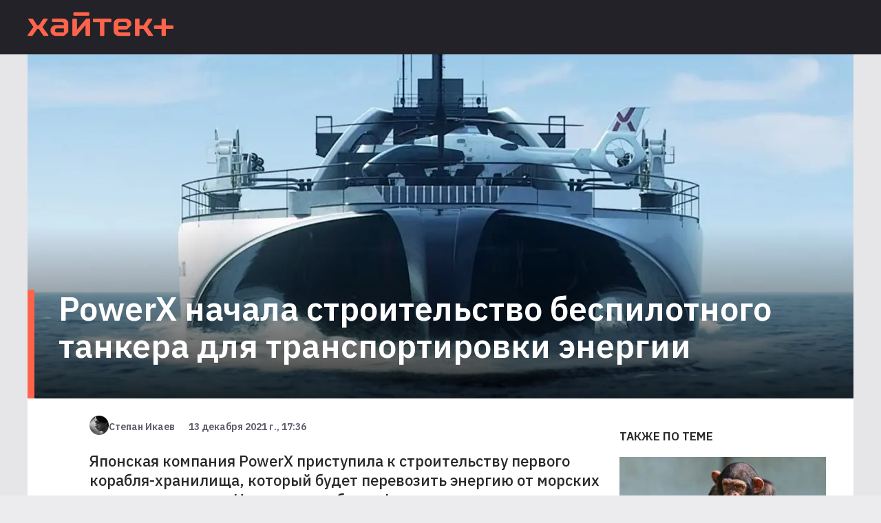

--- FILE ---
content_type: text/html; charset=utf-8
request_url: https://hightech.plus/2021/12/13/powerx-nachala-stroitelstvo-bespilotnogo-tankera-dlya-transportirovki-energii
body_size: 15390
content:
<!DOCTYPE html><html lang="ru"><head><meta charSet="utf-8"/><meta name="viewport" content="width=device-width"/><link rel="preload" as="image" imageSrcSet="/_next/image?url=%2F_next%2Fstatic%2Fmedia%2Flogo.66b42144.png&amp;w=640&amp;q=75 640w, /_next/image?url=%2F_next%2Fstatic%2Fmedia%2Flogo.66b42144.png&amp;w=750&amp;q=75 750w, /_next/image?url=%2F_next%2Fstatic%2Fmedia%2Flogo.66b42144.png&amp;w=828&amp;q=75 828w, /_next/image?url=%2F_next%2Fstatic%2Fmedia%2Flogo.66b42144.png&amp;w=1080&amp;q=75 1080w, /_next/image?url=%2F_next%2Fstatic%2Fmedia%2Flogo.66b42144.png&amp;w=1200&amp;q=75 1200w, /_next/image?url=%2F_next%2Fstatic%2Fmedia%2Flogo.66b42144.png&amp;w=1920&amp;q=75 1920w, /_next/image?url=%2F_next%2Fstatic%2Fmedia%2Flogo.66b42144.png&amp;w=2048&amp;q=75 2048w, /_next/image?url=%2F_next%2Fstatic%2Fmedia%2Flogo.66b42144.png&amp;w=3840&amp;q=75 3840w" imageSizes="100vw"/><title>PowerX начала строительство беспилотного танкера для транспортировки энергии</title><script>window.yaContextCb = window.yaContextCb || []</script><script src="https://yandex.ru/ads/system/context.js" async=""></script><meta property="og:title" content="PowerX начала строительство беспилотного танкера для транспортировки энергии"/><meta property="og:type" content="article"/><meta property="og:url" content="https://hightech.plus/2021/12/13/powerx-nachala-stroitelstvo-bespilotnogo-tankera-dlya-transportirovki-energii"/><meta property="og:image" content="https://files.hightech.plus/photos/article-54106989-779e-4116-9d2d-9870074de7ee/2bba53d9-2515-437d-b625-150797d4eb66.jpeg"/><meta property="og:description" content="Японская компания PowerX приступила к строительству первого корабля-хранилища, который будет перевозить энергию от морских ветрогенераторов. Наличие подобного флота упростит строительство новых морских электростанций — от «ветряков» не придется прокладывать подводные кабели к берегу, а удаленность офшорных станций от него перестанет играть какую-либо роль. Кроме того, существование подобных кораблей позволит создать бизнес по международной торговле возобновляемой энергией без прокладки кабелей."/><meta property="description" content="Японская компания PowerX приступила к строительству первого корабля-хранилища, который будет перевозить энергию от морских ветрогенераторов. Наличие подобного флота упростит строительство новых морских электростанций — от «ветряков» не придется прокладывать подводные кабели к берегу, а удаленность офшорных станций от него перестанет играть какую-либо роль. Кроме того, существование подобных кораблей позволит создать бизнес по международной торговле возобновляемой энергией без прокладки кабелей."/><link rel="preload" as="image" imageSrcSet="/_next/image?url=https%3A%2F%2Ffiles.hightech.plus%2Fphotos%2Farticle-54106989-779e-4116-9d2d-9870074de7ee%2F6313496c-c1f2-44be-b43e-ff51b6a6dc2c.jpeg&amp;w=640&amp;q=75 640w, /_next/image?url=https%3A%2F%2Ffiles.hightech.plus%2Fphotos%2Farticle-54106989-779e-4116-9d2d-9870074de7ee%2F6313496c-c1f2-44be-b43e-ff51b6a6dc2c.jpeg&amp;w=750&amp;q=75 750w, /_next/image?url=https%3A%2F%2Ffiles.hightech.plus%2Fphotos%2Farticle-54106989-779e-4116-9d2d-9870074de7ee%2F6313496c-c1f2-44be-b43e-ff51b6a6dc2c.jpeg&amp;w=828&amp;q=75 828w, /_next/image?url=https%3A%2F%2Ffiles.hightech.plus%2Fphotos%2Farticle-54106989-779e-4116-9d2d-9870074de7ee%2F6313496c-c1f2-44be-b43e-ff51b6a6dc2c.jpeg&amp;w=1080&amp;q=75 1080w, /_next/image?url=https%3A%2F%2Ffiles.hightech.plus%2Fphotos%2Farticle-54106989-779e-4116-9d2d-9870074de7ee%2F6313496c-c1f2-44be-b43e-ff51b6a6dc2c.jpeg&amp;w=1200&amp;q=75 1200w, /_next/image?url=https%3A%2F%2Ffiles.hightech.plus%2Fphotos%2Farticle-54106989-779e-4116-9d2d-9870074de7ee%2F6313496c-c1f2-44be-b43e-ff51b6a6dc2c.jpeg&amp;w=1920&amp;q=75 1920w, /_next/image?url=https%3A%2F%2Ffiles.hightech.plus%2Fphotos%2Farticle-54106989-779e-4116-9d2d-9870074de7ee%2F6313496c-c1f2-44be-b43e-ff51b6a6dc2c.jpeg&amp;w=2048&amp;q=75 2048w, /_next/image?url=https%3A%2F%2Ffiles.hightech.plus%2Fphotos%2Farticle-54106989-779e-4116-9d2d-9870074de7ee%2F6313496c-c1f2-44be-b43e-ff51b6a6dc2c.jpeg&amp;w=3840&amp;q=75 3840w" imageSizes="100vw"/><meta name="next-head-count" content="13"/><link rel="preconnect" href="https://fonts.googleapis.com"/><link rel="preconnect" href="https://fonts.gstatic.com"/><meta name="viewport" content="width=device-width, initial-scale=1.0"/><meta name="yandex-verification" content="fcc4f712ad8ba4db"/><meta name="zen-verification" content="DBNVLqSOl9J5XOMFXmf8qWTokRq3n2Esrbf0uqOZr1F4uOPyKIR5FUb4VAgBzBZL"/><meta property="og:site_name" content="Хайтек+"/><link rel="apple-touch-icon" sizes="57x57" href="/static/favicon/apple-icon-57x57.png"/><link rel="apple-touch-icon" sizes="60x60" href="/static/favicon/apple-icon-60x60.png"/><link rel="apple-touch-icon" sizes="72x72" href="/static/favicon/apple-icon-72x72.png"/><link rel="apple-touch-icon" sizes="76x76" href="/static/favicon/apple-icon-76x76.png"/><link rel="apple-touch-icon" sizes="114x114" href="/static/favicon/apple-icon-114x114.png"/><link rel="apple-touch-icon" sizes="120x120" href="/static/favicon/apple-icon-120x120.png"/><link rel="apple-touch-icon" sizes="144x144" href="/static/favicon/apple-icon-144x144.png"/><link rel="apple-touch-icon" sizes="152x152" href="/static/favicon/apple-icon-152x152.png"/><link rel="apple-touch-icon" sizes="180x180" href="/static/favicon/apple-icon-180x180.png"/><link rel="icon" type="image/png" sizes="192x192" href="/static/favicon/android-icon-192x192.png"/><link rel="icon" type="image/png" sizes="256x256" href="/static/favicon/favicon-256x256.png"/><link rel="icon" type="image/png" sizes="96x96" href="/static/favicon/favicon-96x96.png"/><link rel="icon" type="image/png" sizes="32x32" href="/static/favicon/favicon-32x32.png"/><link rel="icon" type="image/png" sizes="16x16" href="/static/favicon/favicon-16x16.png"/><link rel="preload" href="/_next/static/css/b4c32c41f38a5a4f.css" as="style"/><link rel="stylesheet" href="/_next/static/css/b4c32c41f38a5a4f.css" data-n-g=""/><link rel="preload" href="/_next/static/css/ea9abb328aeae7ea.css" as="style"/><link rel="stylesheet" href="/_next/static/css/ea9abb328aeae7ea.css" data-n-p=""/><noscript data-n-css=""></noscript><script defer="" nomodule="" src="/_next/static/chunks/polyfills-c67a75d1b6f99dc8.js"></script><script src="/_next/static/chunks/webpack-cb7634a8b6194820.js" defer=""></script><script src="/_next/static/chunks/framework-4556c45dd113b893.js" defer=""></script><script src="/_next/static/chunks/main-c354a30bda3d62a6.js" defer=""></script><script src="/_next/static/chunks/pages/_app-8ecf1c3df1242e5b.js" defer=""></script><script src="/_next/static/chunks/747-a87f715e0aa92586.js" defer=""></script><script src="/_next/static/chunks/462-817b1b7f7714ba8a.js" defer=""></script><script src="/_next/static/chunks/pages/%5B...publication%5D-87abdcb91212214f.js" defer=""></script><script src="/_next/static/0BZWVM9GK7cVANU5tVSHf/_buildManifest.js" defer=""></script><script src="/_next/static/0BZWVM9GK7cVANU5tVSHf/_ssgManifest.js" defer=""></script></head><body><div id="__next"><div class="Layout_root__Mzu95"><header class="Header_header__Szy8R"><div class="Header_logoContainer__XnyK5"><a class="Header_logo__NvaF1" href="/"><span style="box-sizing:border-box;display:block;overflow:hidden;width:initial;height:initial;background:none;opacity:1;border:0;margin:0;padding:0;position:absolute;top:0;left:0;bottom:0;right:0"><img alt="Hitech logo" sizes="100vw" srcSet="/_next/image?url=%2F_next%2Fstatic%2Fmedia%2Flogo.66b42144.png&amp;w=640&amp;q=75 640w, /_next/image?url=%2F_next%2Fstatic%2Fmedia%2Flogo.66b42144.png&amp;w=750&amp;q=75 750w, /_next/image?url=%2F_next%2Fstatic%2Fmedia%2Flogo.66b42144.png&amp;w=828&amp;q=75 828w, /_next/image?url=%2F_next%2Fstatic%2Fmedia%2Flogo.66b42144.png&amp;w=1080&amp;q=75 1080w, /_next/image?url=%2F_next%2Fstatic%2Fmedia%2Flogo.66b42144.png&amp;w=1200&amp;q=75 1200w, /_next/image?url=%2F_next%2Fstatic%2Fmedia%2Flogo.66b42144.png&amp;w=1920&amp;q=75 1920w, /_next/image?url=%2F_next%2Fstatic%2Fmedia%2Flogo.66b42144.png&amp;w=2048&amp;q=75 2048w, /_next/image?url=%2F_next%2Fstatic%2Fmedia%2Flogo.66b42144.png&amp;w=3840&amp;q=75 3840w" src="/_next/image?url=%2F_next%2Fstatic%2Fmedia%2Flogo.66b42144.png&amp;w=3840&amp;q=75" decoding="async" data-nimg="fill" style="position:absolute;top:0;left:0;bottom:0;right:0;box-sizing:border-box;padding:0;border:none;margin:auto;display:block;width:0;height:0;min-width:100%;max-width:100%;min-height:100%;max-height:100%"/></span></a></div></header><main><div class="ht-container" itemscope="" itemType="http://schema.org/NewsArticle"><meta itemscope="" itemProp="mainEntityOfPage" itemType="https://schema.org/WebPage" itemID="54106989-779e-4116-9d2d-9870074de7ee"/><div class="Publication_header__HwuMC"><div id="yandex_rtb_R-A-1300228-1"></div><div class="Publication_description__xv4R2"><p class="Publication_rubrics__8RdIa" itemProp="name" itemscope="" itemType="http://schema.org/ListItem">Идеи</p><p class="Publication_title__IWJE1" itemProp="headline">PowerX начала строительство беспилотного танкера для транспортировки энергии</p></div><div class="Publication_infoMobile__hwNXg" itemProp="author" itemscope="" itemType="http://schema.org/Person"><svg class="Avatar_root__fkfPR Avatar_extraSmall__xOCTL  Avatar_rounding__ausmG "><filter id="duotone"><feColorMatrix type="matrix" result="grayscale" values="1 0 0 0 0 1 0 0 0 0 1 0 0 0 0 0 0 0 1 0"></feColorMatrix><feComponentTransfer color-interpolation-filters="sRGB" result="duotone"><feFuncR type="table" tableValues="0.2745098039 1 "></feFuncR><feFuncG type="table" tableValues="0.2039215686 1 "></feFuncG><feFuncB type="table" tableValues="0.4274509804 1 "></feFuncB><feFuncA type="table" tableValues="0 1"></feFuncA></feComponentTransfer></filter><image xlink:href="https://files.hightech.plus/avatars/be665731-40a2-4cc6-90f0-121cc559ad93.jpeg" class="Avatar_image__7EEfx "></image></svg><span class="Publication_name__Ma5BL" itemProp="name">Степан Икаев</span><span class="Publication_date__uXQVz" itemProp="datePublished">13 декабря 2021 г., 17:36</span></div><div class="Publication_imgWrapper__rjy7O"><span style="box-sizing:border-box;display:block;overflow:hidden;width:initial;height:initial;background:none;opacity:1;border:0;margin:0;padding:0;position:absolute;top:0;left:0;bottom:0;right:0"><img alt="TODO:" sizes="100vw" srcSet="/_next/image?url=https%3A%2F%2Ffiles.hightech.plus%2Fphotos%2Farticle-54106989-779e-4116-9d2d-9870074de7ee%2F6313496c-c1f2-44be-b43e-ff51b6a6dc2c.jpeg&amp;w=640&amp;q=75 640w, /_next/image?url=https%3A%2F%2Ffiles.hightech.plus%2Fphotos%2Farticle-54106989-779e-4116-9d2d-9870074de7ee%2F6313496c-c1f2-44be-b43e-ff51b6a6dc2c.jpeg&amp;w=750&amp;q=75 750w, /_next/image?url=https%3A%2F%2Ffiles.hightech.plus%2Fphotos%2Farticle-54106989-779e-4116-9d2d-9870074de7ee%2F6313496c-c1f2-44be-b43e-ff51b6a6dc2c.jpeg&amp;w=828&amp;q=75 828w, /_next/image?url=https%3A%2F%2Ffiles.hightech.plus%2Fphotos%2Farticle-54106989-779e-4116-9d2d-9870074de7ee%2F6313496c-c1f2-44be-b43e-ff51b6a6dc2c.jpeg&amp;w=1080&amp;q=75 1080w, /_next/image?url=https%3A%2F%2Ffiles.hightech.plus%2Fphotos%2Farticle-54106989-779e-4116-9d2d-9870074de7ee%2F6313496c-c1f2-44be-b43e-ff51b6a6dc2c.jpeg&amp;w=1200&amp;q=75 1200w, /_next/image?url=https%3A%2F%2Ffiles.hightech.plus%2Fphotos%2Farticle-54106989-779e-4116-9d2d-9870074de7ee%2F6313496c-c1f2-44be-b43e-ff51b6a6dc2c.jpeg&amp;w=1920&amp;q=75 1920w, /_next/image?url=https%3A%2F%2Ffiles.hightech.plus%2Fphotos%2Farticle-54106989-779e-4116-9d2d-9870074de7ee%2F6313496c-c1f2-44be-b43e-ff51b6a6dc2c.jpeg&amp;w=2048&amp;q=75 2048w, /_next/image?url=https%3A%2F%2Ffiles.hightech.plus%2Fphotos%2Farticle-54106989-779e-4116-9d2d-9870074de7ee%2F6313496c-c1f2-44be-b43e-ff51b6a6dc2c.jpeg&amp;w=3840&amp;q=75 3840w" src="/_next/image?url=https%3A%2F%2Ffiles.hightech.plus%2Fphotos%2Farticle-54106989-779e-4116-9d2d-9870074de7ee%2F6313496c-c1f2-44be-b43e-ff51b6a6dc2c.jpeg&amp;w=3840&amp;q=75" decoding="async" data-nimg="fill" style="position:absolute;top:0;left:0;bottom:0;right:0;box-sizing:border-box;padding:0;border:none;margin:auto;display:block;width:0;height:0;min-width:100%;max-width:100%;min-height:100%;max-height:100%;object-fit:cover"/></span><div class="Publication_gradient__ATbBc"></div></div></div><div class="Publication_content__fiONm"><div><div class="Publication_infoDesktop__xbjtN"><svg class="Avatar_root__fkfPR Avatar_extraSmall__xOCTL  Avatar_rounding__ausmG "><filter id="duotone"><feColorMatrix type="matrix" result="grayscale" values="1 0 0 0 0 1 0 0 0 0 1 0 0 0 0 0 0 0 1 0"></feColorMatrix><feComponentTransfer color-interpolation-filters="sRGB" result="duotone"><feFuncR type="table" tableValues="0.2745098039 1 "></feFuncR><feFuncG type="table" tableValues="0.2039215686 1 "></feFuncG><feFuncB type="table" tableValues="0.4274509804 1 "></feFuncB><feFuncA type="table" tableValues="0 1"></feFuncA></feComponentTransfer></filter><image xlink:href="https://files.hightech.plus/avatars/be665731-40a2-4cc6-90f0-121cc559ad93.jpeg" class="Avatar_image__7EEfx "></image></svg><span class="Publication_name__Ma5BL">Степан Икаев</span><span class="Publication_date__uXQVz">13 декабря 2021 г., 17:36</span></div><div class="Lead_root__9ogxQ"><p>Японская компания PowerX приступила к строительству первого корабля-хранилища, который будет перевозить энергию от морских ветрогенераторов. Наличие подобного флота упростит строительство новых морских электростанций — от «ветряков» не придется прокладывать подводные кабели к берегу, а удаленность офшорных станций от него перестанет играть какую-либо роль. Кроме того, существование подобных кораблей позволит создать бизнес по международной торговле возобновляемой энергией без прокладки кабелей.</p></div><div class="Icons_root__ciK8b"><a class="Icons_btn__TY_eA Icons_fb__kph3H"><span class="Icons_counter__FwkU2">0</span></a><span class="Icons_separator___DVv_"></span><a class="Icons_btn__TY_eA Icons_vk__FEC_d"><span class="Icons_counter__FwkU2">0</span></a><span class="Icons_separator___DVv_"></span><a class="Icons_btn__TY_eA Icons_wa__8_edo"></a><span class="Icons_separator___DVv_"></span><a class="Icons_btn__TY_eA Icons_tl__oWrt2"></a></div><div class="TelegramShare_root__TXrer">Самые интересные технологические и научные новости выходят в нашем телеграм-канале Хайтек+. <a href="https://t.me/htech_plus" target="_blank" rel="noreferrer"> Подпишитесь</a>, чтобы быть в курсе.</div><div itemProp="articleBody" class="Content_root__moHq_"><div class="QuillLine_root__9FIKd"><p><span>PowerX собирается создать сразу несколько кораблей для транспортировки энергии. Первым станет судно Power ARK 100 — тримаран длиной около 100 метров, работающий на электродвигателях, с запасом хода 300 километров. PowerX намерена оснастить корабль не только электромоторами, но и несколькими на биодизельном топливе — для рейсов на большие расстояния. Подобный сценарий предполагает создание бизнеса по международной торговле возобновляемой энергией, </span><a href="https://newatlas.com/energy/powerx-battery-ships-off-shore-wind-energy/" target="_blank">сообщает</a><span> New Atlas.</span></p></div><div class="Teaser_root__Nm_16"><div class="Teaser_icon__pM4ST"><svg viewBox="0 0 15.699 8.707"><polygon points="15.699,3.854 1.914,3.854 5.061,0.707 4.354,0 0,4.354 4.354,8.707 5.061,8 1.914,4.854 15.699,4.854 "></polygon></svg></div><a class="Teaser_link__AL9nb" href="https://t.me/htech_plus/22422">Масштабное исследование показало, что витамин D в три раза замедляет старение</a></div><div class="QuillLine_root__9FIKd"><p><span>Один Power ARK 100 будет перевозить до 100 сетевых аккумуляторных блоков общей емкостью до 220 МВт*ч. По заявлениям компании, этого объема будет достаточно, чтобы обеспечить электроэнергией 22 тыс. жилых домов в Японии — при условии, что судно будет совершать по одному рейсу каждый день. Актуальная цель PowerX — собрать и спустить на воду один такой корабль к 2025 году.</span></p></div><div class="QuillLine_root__9FIKd"><p><span>Для реализации стратегии PowerX потребуется завод по производству аккумуляторов, поэтому компания уже приступила к его строительству. Комплекс, получивший название Project: MAX, будет построен на территории Японии и сможет ежегодно выпускать батарей на 1 ГВт*ч к 2024 году. Позднее — к 2028 году — предприятие будет расширено до выпуска 5 ГВт*ч аккумуляторов в год.</span></p></div><div class="QuillLine_root__9FIKd"><p><span>В прошлом месяце PowerX заключила соглашение с холдингом Imabari Shipbuilding — третьим по величине производителем промышленных судов в мире. Японский гигант поможет PowerX разработать соответствующие системы и наладить изготовление автономных танкеров под перевозку электроэнергии, а также вложит в проекты компании $8,86 млн.</span></p></div><div class="QuillLine_root__9FIKd"><p><span>«Реализация декарбонизированного общества — это серьезная проблема, которую должна решить судостроительная отрасль. Мы рассматриваем этот альянс как прекрасную возможность для инвестиций со стороны Imabari Shipbuilding, а также полезное сотрудничество для PowerX, которая решает эту задачу, используя новый подход, к которому не пришли существующие компании», — заявил президент Imabari Shipbuilding Юкито Хигаки.</span></p></div><div class="QuillLine_root__9FIKd"><p><span>Когда PowerX спустит на воду и протестирует первый ARK 100, она перейдет к строительству более крупных судов — ARK 1000 и ARK 3000. Длина первого составит 150 метров, а второго — 220 метров. Объем хранилищ для аккумуляторных блоков на них также увеличится, но детали компания не раскрывает.</span></p></div></div><span></span><div class="Publication_adfoxyandex__09rf8" id="054106989-779e-4116-9d2d-9870074de7ee"></div><div id="yandex_rtb_R-A-1300228-3"></div></div><div class="Publication_aside__A2NPu"><div id="adfox_1638461103547294_0" class="Publication_ad__XPl9w"></div><div><h3 class="Aside_header__UQatE">Также по теме</h3><a class="Aside_publication__yMhW4" href="/2021/04/30/estestvennii-otbor-ne-obyasnyaet-poyavlenie-mlekopitayushih-s-bolshim-mozgom"><div class="Aside_imgWrapper__23bDa"><div><span style="box-sizing:border-box;display:block;overflow:hidden;width:initial;height:initial;background:none;opacity:1;border:0;margin:0;padding:0;position:absolute;top:0;left:0;bottom:0;right:0"><img alt="TODO:" src="[data-uri]" decoding="async" data-nimg="fill" style="position:absolute;top:0;left:0;bottom:0;right:0;box-sizing:border-box;padding:0;border:none;margin:auto;display:block;width:0;height:0;min-width:100%;max-width:100%;min-height:100%;max-height:100%;object-fit:cover"/><noscript><img alt="TODO:" sizes="100vw" srcSet="/_next/image?url=https%3A%2F%2Ffiles.hightech.plus%2Fphotos%2Farticle-217831bb-30b9-44a0-9b71-ef678f339eea%2F4df82dda-5138-4ee0-8593-bc1bd050bd92.jpeg&amp;w=640&amp;q=75 640w, /_next/image?url=https%3A%2F%2Ffiles.hightech.plus%2Fphotos%2Farticle-217831bb-30b9-44a0-9b71-ef678f339eea%2F4df82dda-5138-4ee0-8593-bc1bd050bd92.jpeg&amp;w=750&amp;q=75 750w, /_next/image?url=https%3A%2F%2Ffiles.hightech.plus%2Fphotos%2Farticle-217831bb-30b9-44a0-9b71-ef678f339eea%2F4df82dda-5138-4ee0-8593-bc1bd050bd92.jpeg&amp;w=828&amp;q=75 828w, /_next/image?url=https%3A%2F%2Ffiles.hightech.plus%2Fphotos%2Farticle-217831bb-30b9-44a0-9b71-ef678f339eea%2F4df82dda-5138-4ee0-8593-bc1bd050bd92.jpeg&amp;w=1080&amp;q=75 1080w, /_next/image?url=https%3A%2F%2Ffiles.hightech.plus%2Fphotos%2Farticle-217831bb-30b9-44a0-9b71-ef678f339eea%2F4df82dda-5138-4ee0-8593-bc1bd050bd92.jpeg&amp;w=1200&amp;q=75 1200w, /_next/image?url=https%3A%2F%2Ffiles.hightech.plus%2Fphotos%2Farticle-217831bb-30b9-44a0-9b71-ef678f339eea%2F4df82dda-5138-4ee0-8593-bc1bd050bd92.jpeg&amp;w=1920&amp;q=75 1920w, /_next/image?url=https%3A%2F%2Ffiles.hightech.plus%2Fphotos%2Farticle-217831bb-30b9-44a0-9b71-ef678f339eea%2F4df82dda-5138-4ee0-8593-bc1bd050bd92.jpeg&amp;w=2048&amp;q=75 2048w, /_next/image?url=https%3A%2F%2Ffiles.hightech.plus%2Fphotos%2Farticle-217831bb-30b9-44a0-9b71-ef678f339eea%2F4df82dda-5138-4ee0-8593-bc1bd050bd92.jpeg&amp;w=3840&amp;q=75 3840w" src="/_next/image?url=https%3A%2F%2Ffiles.hightech.plus%2Fphotos%2Farticle-217831bb-30b9-44a0-9b71-ef678f339eea%2F4df82dda-5138-4ee0-8593-bc1bd050bd92.jpeg&amp;w=3840&amp;q=75" decoding="async" data-nimg="fill" style="position:absolute;top:0;left:0;bottom:0;right:0;box-sizing:border-box;padding:0;border:none;margin:auto;display:block;width:0;height:0;min-width:100%;max-width:100%;min-height:100%;max-height:100%;object-fit:cover" loading="lazy"/></noscript></span></div><section class="Aside_overlay__fuocx"></section></div><div><p class="Aside_rubrics__pFroU">Идеи</p><p class="Aside_title__G41sw">Естественный отбор не объясняет появление млекопитающих с большим мозгом</p></div></a><a class="Aside_publication__yMhW4" href="/2020/10/08/novii-elektrod-kompanii-nawa-vtroe-uvelichit-plotnost-energii-litievih-batarei"><div class="Aside_imgWrapper__23bDa"><div><span style="box-sizing:border-box;display:block;overflow:hidden;width:initial;height:initial;background:none;opacity:1;border:0;margin:0;padding:0;position:absolute;top:0;left:0;bottom:0;right:0"><img alt="TODO:" src="[data-uri]" decoding="async" data-nimg="fill" style="position:absolute;top:0;left:0;bottom:0;right:0;box-sizing:border-box;padding:0;border:none;margin:auto;display:block;width:0;height:0;min-width:100%;max-width:100%;min-height:100%;max-height:100%;object-fit:cover"/><noscript><img alt="TODO:" sizes="100vw" srcSet="/_next/image?url=https%3A%2F%2Ffiles.hightech.plus%2Fphotos%2Farticle-2cf38fff-569e-4713-9200-fee1dececc3e%2F9616430c-8624-4397-98b8-a82769ea025f.png&amp;w=640&amp;q=75 640w, /_next/image?url=https%3A%2F%2Ffiles.hightech.plus%2Fphotos%2Farticle-2cf38fff-569e-4713-9200-fee1dececc3e%2F9616430c-8624-4397-98b8-a82769ea025f.png&amp;w=750&amp;q=75 750w, /_next/image?url=https%3A%2F%2Ffiles.hightech.plus%2Fphotos%2Farticle-2cf38fff-569e-4713-9200-fee1dececc3e%2F9616430c-8624-4397-98b8-a82769ea025f.png&amp;w=828&amp;q=75 828w, /_next/image?url=https%3A%2F%2Ffiles.hightech.plus%2Fphotos%2Farticle-2cf38fff-569e-4713-9200-fee1dececc3e%2F9616430c-8624-4397-98b8-a82769ea025f.png&amp;w=1080&amp;q=75 1080w, /_next/image?url=https%3A%2F%2Ffiles.hightech.plus%2Fphotos%2Farticle-2cf38fff-569e-4713-9200-fee1dececc3e%2F9616430c-8624-4397-98b8-a82769ea025f.png&amp;w=1200&amp;q=75 1200w, /_next/image?url=https%3A%2F%2Ffiles.hightech.plus%2Fphotos%2Farticle-2cf38fff-569e-4713-9200-fee1dececc3e%2F9616430c-8624-4397-98b8-a82769ea025f.png&amp;w=1920&amp;q=75 1920w, /_next/image?url=https%3A%2F%2Ffiles.hightech.plus%2Fphotos%2Farticle-2cf38fff-569e-4713-9200-fee1dececc3e%2F9616430c-8624-4397-98b8-a82769ea025f.png&amp;w=2048&amp;q=75 2048w, /_next/image?url=https%3A%2F%2Ffiles.hightech.plus%2Fphotos%2Farticle-2cf38fff-569e-4713-9200-fee1dececc3e%2F9616430c-8624-4397-98b8-a82769ea025f.png&amp;w=3840&amp;q=75 3840w" src="/_next/image?url=https%3A%2F%2Ffiles.hightech.plus%2Fphotos%2Farticle-2cf38fff-569e-4713-9200-fee1dececc3e%2F9616430c-8624-4397-98b8-a82769ea025f.png&amp;w=3840&amp;q=75" decoding="async" data-nimg="fill" style="position:absolute;top:0;left:0;bottom:0;right:0;box-sizing:border-box;padding:0;border:none;margin:auto;display:block;width:0;height:0;min-width:100%;max-width:100%;min-height:100%;max-height:100%;object-fit:cover" loading="lazy"/></noscript></span></div><section class="Aside_overlay__fuocx"></section></div><div><p class="Aside_rubrics__pFroU">Идеи</p><p class="Aside_title__G41sw">Новый электрод компании Nawa втрое увеличит плотность энергии литиевых батарей</p></div></a><a class="Aside_publication__yMhW4" href="/2024/03/27/sozdan-samii-effektivnii-v-svoem-klasse-organicheskii-perovskitovii-fotoelement"><div class="Aside_imgWrapper__23bDa"><div><span style="box-sizing:border-box;display:block;overflow:hidden;width:initial;height:initial;background:none;opacity:1;border:0;margin:0;padding:0;position:absolute;top:0;left:0;bottom:0;right:0"><img alt="TODO:" src="[data-uri]" decoding="async" data-nimg="fill" style="position:absolute;top:0;left:0;bottom:0;right:0;box-sizing:border-box;padding:0;border:none;margin:auto;display:block;width:0;height:0;min-width:100%;max-width:100%;min-height:100%;max-height:100%;object-fit:cover"/><noscript><img alt="TODO:" sizes="100vw" srcSet="/_next/image?url=https%3A%2F%2Ffiles.hightech.plus%2Fphotos%2Farticle-56da3177-4a1b-46e2-ada1-558ede444285%2F61dc90c9-6a66-4159-8327-37221c2e9664.jpeg&amp;w=640&amp;q=75 640w, /_next/image?url=https%3A%2F%2Ffiles.hightech.plus%2Fphotos%2Farticle-56da3177-4a1b-46e2-ada1-558ede444285%2F61dc90c9-6a66-4159-8327-37221c2e9664.jpeg&amp;w=750&amp;q=75 750w, /_next/image?url=https%3A%2F%2Ffiles.hightech.plus%2Fphotos%2Farticle-56da3177-4a1b-46e2-ada1-558ede444285%2F61dc90c9-6a66-4159-8327-37221c2e9664.jpeg&amp;w=828&amp;q=75 828w, /_next/image?url=https%3A%2F%2Ffiles.hightech.plus%2Fphotos%2Farticle-56da3177-4a1b-46e2-ada1-558ede444285%2F61dc90c9-6a66-4159-8327-37221c2e9664.jpeg&amp;w=1080&amp;q=75 1080w, /_next/image?url=https%3A%2F%2Ffiles.hightech.plus%2Fphotos%2Farticle-56da3177-4a1b-46e2-ada1-558ede444285%2F61dc90c9-6a66-4159-8327-37221c2e9664.jpeg&amp;w=1200&amp;q=75 1200w, /_next/image?url=https%3A%2F%2Ffiles.hightech.plus%2Fphotos%2Farticle-56da3177-4a1b-46e2-ada1-558ede444285%2F61dc90c9-6a66-4159-8327-37221c2e9664.jpeg&amp;w=1920&amp;q=75 1920w, /_next/image?url=https%3A%2F%2Ffiles.hightech.plus%2Fphotos%2Farticle-56da3177-4a1b-46e2-ada1-558ede444285%2F61dc90c9-6a66-4159-8327-37221c2e9664.jpeg&amp;w=2048&amp;q=75 2048w, /_next/image?url=https%3A%2F%2Ffiles.hightech.plus%2Fphotos%2Farticle-56da3177-4a1b-46e2-ada1-558ede444285%2F61dc90c9-6a66-4159-8327-37221c2e9664.jpeg&amp;w=3840&amp;q=75 3840w" src="/_next/image?url=https%3A%2F%2Ffiles.hightech.plus%2Fphotos%2Farticle-56da3177-4a1b-46e2-ada1-558ede444285%2F61dc90c9-6a66-4159-8327-37221c2e9664.jpeg&amp;w=3840&amp;q=75" decoding="async" data-nimg="fill" style="position:absolute;top:0;left:0;bottom:0;right:0;box-sizing:border-box;padding:0;border:none;margin:auto;display:block;width:0;height:0;min-width:100%;max-width:100%;min-height:100%;max-height:100%;object-fit:cover" loading="lazy"/></noscript></span></div><section class="Aside_overlay__fuocx"></section></div><div><p class="Aside_rubrics__pFroU">Идеи</p><p class="Aside_title__G41sw">Создан самый эффективный в своем классе органический перовскитовый фотоэлемент</p></div></a><a class="Aside_publication__yMhW4" href="/2023/05/30/vpervie-s-2012-goda-fiziki-bak-uvideli-redkii-raspad-bozona-higgsa"><div class="Aside_imgWrapper__23bDa"><div><span style="box-sizing:border-box;display:block;overflow:hidden;width:initial;height:initial;background:none;opacity:1;border:0;margin:0;padding:0;position:absolute;top:0;left:0;bottom:0;right:0"><img alt="TODO:" src="[data-uri]" decoding="async" data-nimg="fill" style="position:absolute;top:0;left:0;bottom:0;right:0;box-sizing:border-box;padding:0;border:none;margin:auto;display:block;width:0;height:0;min-width:100%;max-width:100%;min-height:100%;max-height:100%;object-fit:cover"/><noscript><img alt="TODO:" sizes="100vw" srcSet="/_next/image?url=https%3A%2F%2Ffiles.hightech.plus%2Fphotos%2Farticle-4dcb7d83-464a-461d-80b0-ed59895a1719%2Fe5a6d517-eecc-49aa-b432-b6cb3d0f1960.jpeg&amp;w=640&amp;q=75 640w, /_next/image?url=https%3A%2F%2Ffiles.hightech.plus%2Fphotos%2Farticle-4dcb7d83-464a-461d-80b0-ed59895a1719%2Fe5a6d517-eecc-49aa-b432-b6cb3d0f1960.jpeg&amp;w=750&amp;q=75 750w, /_next/image?url=https%3A%2F%2Ffiles.hightech.plus%2Fphotos%2Farticle-4dcb7d83-464a-461d-80b0-ed59895a1719%2Fe5a6d517-eecc-49aa-b432-b6cb3d0f1960.jpeg&amp;w=828&amp;q=75 828w, /_next/image?url=https%3A%2F%2Ffiles.hightech.plus%2Fphotos%2Farticle-4dcb7d83-464a-461d-80b0-ed59895a1719%2Fe5a6d517-eecc-49aa-b432-b6cb3d0f1960.jpeg&amp;w=1080&amp;q=75 1080w, /_next/image?url=https%3A%2F%2Ffiles.hightech.plus%2Fphotos%2Farticle-4dcb7d83-464a-461d-80b0-ed59895a1719%2Fe5a6d517-eecc-49aa-b432-b6cb3d0f1960.jpeg&amp;w=1200&amp;q=75 1200w, /_next/image?url=https%3A%2F%2Ffiles.hightech.plus%2Fphotos%2Farticle-4dcb7d83-464a-461d-80b0-ed59895a1719%2Fe5a6d517-eecc-49aa-b432-b6cb3d0f1960.jpeg&amp;w=1920&amp;q=75 1920w, /_next/image?url=https%3A%2F%2Ffiles.hightech.plus%2Fphotos%2Farticle-4dcb7d83-464a-461d-80b0-ed59895a1719%2Fe5a6d517-eecc-49aa-b432-b6cb3d0f1960.jpeg&amp;w=2048&amp;q=75 2048w, /_next/image?url=https%3A%2F%2Ffiles.hightech.plus%2Fphotos%2Farticle-4dcb7d83-464a-461d-80b0-ed59895a1719%2Fe5a6d517-eecc-49aa-b432-b6cb3d0f1960.jpeg&amp;w=3840&amp;q=75 3840w" src="/_next/image?url=https%3A%2F%2Ffiles.hightech.plus%2Fphotos%2Farticle-4dcb7d83-464a-461d-80b0-ed59895a1719%2Fe5a6d517-eecc-49aa-b432-b6cb3d0f1960.jpeg&amp;w=3840&amp;q=75" decoding="async" data-nimg="fill" style="position:absolute;top:0;left:0;bottom:0;right:0;box-sizing:border-box;padding:0;border:none;margin:auto;display:block;width:0;height:0;min-width:100%;max-width:100%;min-height:100%;max-height:100%;object-fit:cover" loading="lazy"/></noscript></span></div><section class="Aside_overlay__fuocx"></section></div><div><p class="Aside_rubrics__pFroU">Идеи</p><p class="Aside_title__G41sw">Впервые с 2012 года физики БАК увидели редкий распад бозона Хиггса</p></div></a></div></div></div><div class="Publication_more__3Rfgv"><div><div id="unit_94661"><a href="http://smi2.ru/">Новости СМИ2</a></div></div><span></span></div></div></main><footer><div class="Footer_contacts__oOQpW"><div class="Contacts_root__fUVDz ht-container"><div class="Links_root__djU03"><div class="Links_links__7juVx"><a href="/page/about">О проекте</a><span>Обратная связь</span></div><div class="Links_social__xXWY_"><a href="https://www.facebook.com/htech.plus/" target="__blank" class="Links_socialIcon__A__S_ Links_icon-fb__k4lXl"></a><a href="https://t.me/htech_plus" target="__blank" class="Links_socialIcon__A__S_ Links_icon-tlgrm__9Mxsf"></a><a href="https://vk.com/htech.plus" target="__blank" class="Links_socialIcon__A__S_ Links_icon-vk__lkiAW"></a><a href="/feed.rss" target="__blank" class="Links_socialIcon__A__S_ Links_icon-rss__oxlVv"></a></div></div><div class="Contacts_note__WibcS">Заметили ошибку? Выделите её и нажмите Ctrl+Enter</div></div></div><div class="Footer_copyrights__xCKH8"><div class="Copyrights_root__N8I_V ht-container"><div class="Copyrights_links__vuyGC"><a href="/page/private-policy">Политика обработки персональных данных</a><a href="/page/user-agreement">Пользовательское соглашение</a></div><div class="Copyrights_more__aHIkp"><div class="Copyrights_copyright__JFoOm"><span style="box-sizing:border-box;display:inline-block;overflow:hidden;width:initial;height:initial;background:none;opacity:1;border:0;margin:0;padding:0;position:relative;max-width:100%"><span style="box-sizing:border-box;display:block;width:initial;height:initial;background:none;opacity:1;border:0;margin:0;padding:0;max-width:100%"><img style="display:block;max-width:100%;width:initial;height:initial;background:none;opacity:1;border:0;margin:0;padding:0" alt="" aria-hidden="true" src="data:image/svg+xml,%3csvg%20xmlns=%27http://www.w3.org/2000/svg%27%20version=%271.1%27%20width=%2736%27%20height=%2736%27/%3e"/></span><img alt="16+" src="[data-uri]" decoding="async" data-nimg="intrinsic" style="position:absolute;top:0;left:0;bottom:0;right:0;box-sizing:border-box;padding:0;border:none;margin:auto;display:block;width:0;height:0;min-width:100%;max-width:100%;min-height:100%;max-height:100%"/><noscript><img alt="16+" srcSet="/static/images/age.svg 1x, /static/images/age.svg 2x" src="/static/images/age.svg" decoding="async" data-nimg="intrinsic" style="position:absolute;top:0;left:0;bottom:0;right:0;box-sizing:border-box;padding:0;border:none;margin:auto;display:block;width:0;height:0;min-width:100%;max-width:100%;min-height:100%;max-height:100%" loading="lazy"/></noscript></span><div class="Copyrights_information__eBFab"><span></span><br/><span class="Copyrights_hideMobile__LddsL"></span></div></div><div class="Copyrights_misc__NbaDd"><a href="//www.liveinternet.ru/click" target="_blank" rel="noreferrer"><img src="//counter.yadro.ru/logo?45.5" title="LiveInternet" alt="" class="Copyrights_liveInternet__p6oMm"/></a><span class="Copyrights_hideDesktop__B4jc_"></span></div></div></div></div></footer></div></div><script id="__NEXT_DATA__" type="application/json">{"props":{"pageProps":{"publication":{"id":"54106989-779e-4116-9d2d-9870074de7ee","title":"PowerX начала строительство беспилотного танкера для транспортировки энергии","type":"article","url":"powerx-nachala-stroitelstvo-bespilotnogo-tankera-dlya-transportirovki-energii","publishedAt":"2021-12-13T17:36:41.278Z","authors":[{"id":"21c5c2d9-7bc8-4fa5-905c-13c10065f57b","type":"employee","firstName":"Степан","lastName":"Икаев","familyName":"","occupation":"","avatar":"https://files.hightech.plus/avatars/be665731-40a2-4cc6-90f0-121cc559ad93.jpeg"}],"publishedBy":{"id":"a1b09d3d-b9c6-4bcc-b2d9-cb45bd56eab9","login":"aa.pisarev@hightech.plus","avatar":"https://files.hightech.plus/avatars/5c8bd59e-a549-4827-8fd9-4e04f808863f.jpeg","firstName":" Александр","lastName":"Писарев","root":true,"role":"admin","deleted":false},"progress":{"author":{"changedAt":"0001-01-01T00:00:00Z","changedBy":null,"status":false},"build":{"changedAt":"0001-01-01T00:00:00Z","changedBy":null,"status":false},"editor":{"changedAt":"0001-01-01T00:00:00Z","changedBy":null,"status":false}},"views":1848,"tags":{"companies":[],"countries":[],"labels":[],"persons":[],"stories":[],"tags":[{"id":"возобновляемая-энергия","title":"Возобновляемая энергия","type":"labels"},{"id":"хранение-энергии","title":"хранение энергии","type":"tags"}]},"rubrics":[{"id":"4bc9f2a5-7812-43fa-9568-f8ff7ab97fb2","title":"Идеи"}],"content":{"content":"{\"ops\":[{\"insert\":\"PowerX собирается создать сразу несколько кораблей для транспортировки энергии. Первым станет судно Power ARK 100 - тримаран длиной около 100 метров, работающий на электродвигателях, с запасом хода 300 километров. PowerX намерена оснастить корабль не только электромоторами, но и несколькими на биодизельном топливе — для рейсов на большие расстояния. Подобный сценарий предполагает создание бизнеса по международной торговле возобновляемой энергией, \"},{\"attributes\":{\"link\":\"https://newatlas.com/energy/powerx-battery-ships-off-shore-wind-energy/\"},\"insert\":\"сообщает\"},{\"insert\":\" New Atlas.\\nОдин Power ARK 100 будет перевозить до 100 сетевых аккумуляторных блоков общей емкостью до 220 МВт*ч. По заявлениям компании, этого объема будет достаточно, чтобы обеспечить электроэнергией 22 тыс. жилых домов в Японии — при условии, что судно будет совершать по одному рейсу каждый день. Актуальная цель PowerX — собрать и спустить на воду один такой корабль к 2025 году.\\nДля реализации стратегии PowerX потребуется завод по производству аккумуляторов, поэтому компания уже приступила к его строительству. Комплекс, получивший название Project:MAX, будет построен на территории Японии и сможет ежегодно выпускать батарей на 1 ГВт*ч к 2024 году. Позднее - к 2028 году - предприятие будет расширено до выпуска 5 ГВт*ч аккумуляторов в год.\\nВ прошлом месяце PowerX заключила соглашение с холдингом Imabari Shipbuilding — третьим по величине производителем промышленных судов в мире. Японский гигант поможет PowerX разработать соответствующие системы и наладить изготовление автономных танкеров под перевозку электроэнергии, а также вложит в проекты компании $8,86 млн.\\n«Реализация декарбонизированного общества — это серьезная проблема, которую должна решить судостроительная отрасль. Мы рассматриваем этот альянс как прекрасную возможность для инвестиций со стороны Imabari Shipbuilding, а также полезное сотрудничество для PowerX, которая решает эту задачу, используя новый подход, к которому не пришли существующие компании», — заявил президент Imabari Shipbuilding Юкито Хигаки.\\nКогда PowerX спустит на воду и протестирует первый ARK 100, она перейдет к строительству более крупных судов — ARK 1000 и ARK 3000. Длина первого составит 150 метров, а второго — 220 метров. Объем хранилищ для аккумуляторных блоков на них также увеличится, но детали компания не раскрывает.\\n\"}]}","html":"\u003cp\u003ePowerX собирается создать сразу несколько кораблей для транспортировки энергии. Первым станет судно Power ARK 100 - тримаран длиной около 100 метров, работающий на электродвигателях, с запасом хода 300 километров. PowerX намерена оснастить корабль не только электромоторами, но и несколькими на биодизельном топливе — для рейсов на большие расстояния. Подобный сценарий предполагает создание бизнеса по международной торговле возобновляемой энергией, \u003ca href=\"https://newatlas.com/energy/powerx-battery-ships-off-shore-wind-energy/\" rel=\"noopener noreferrer\" target=\"_blank\"\u003eсообщает\u003c/a\u003e New Atlas.\u003c/p\u003e\u003cp\u003eОдин Power ARK 100 будет перевозить до 100 сетевых аккумуляторных блоков общей емкостью до 220 МВт*ч. По заявлениям компании, этого объема будет достаточно, чтобы обеспечить электроэнергией 22 тыс. жилых домов в Японии — при условии, что судно будет совершать по одному рейсу каждый день. Актуальная цель PowerX — собрать и спустить на воду один такой корабль к 2025 году.\u003c/p\u003e\u003cp\u003eДля реализации стратегии PowerX потребуется завод по производству аккумуляторов, поэтому компания уже приступила к его строительству. Комплекс, получивший название Project:MAX, будет построен на территории Японии и сможет ежегодно выпускать батарей на 1 ГВт*ч к 2024 году. Позднее - к 2028 году - предприятие будет расширено до выпуска 5 ГВт*ч аккумуляторов в год.\u003c/p\u003e\u003cp\u003eВ прошлом месяце PowerX заключила соглашение с холдингом Imabari Shipbuilding — третьим по величине производителем промышленных судов в мире. Японский гигант поможет PowerX разработать соответствующие системы и наладить изготовление автономных танкеров под перевозку электроэнергии, а также вложит в проекты компании $8,86 млн.\u003c/p\u003e\u003cp\u003e«Реализация декарбонизированного общества — это серьезная проблема, которую должна решить судостроительная отрасль. Мы рассматриваем этот альянс как прекрасную возможность для инвестиций со стороны Imabari Shipbuilding, а также полезное сотрудничество для PowerX, которая решает эту задачу, используя новый подход, к которому не пришли существующие компании», — заявил президент Imabari Shipbuilding Юкито Хигаки.\u003c/p\u003e\u003cp\u003eКогда PowerX спустит на воду и протестирует первый ARK 100, она перейдет к строительству более крупных судов — ARK 1000 и ARK 3000. Длина первого составит 150 метров, а второго — 220 метров. Объем хранилищ для аккумуляторных блоков на них также увеличится, но детали компания не раскрывает.\u003c/p\u003e"},"lead":{"content":"{\"ops\":[{\"insert\":\"Японская компания PowerX приступила к строительству первого корабля-хранилища, который будет перевозить энергию от морских ветрогенераторов. Наличие подобного флота упростит строительство новых морских электростанций — от «ветряков» не придется прокладывать подводные кабели к берегу, а удаленность офшорных станций от него перестанет играть какую-либо роль. Кроме того, существование подобных кораблей позволит создать бизнес по международной торговле возобновляемой энергией без прокладки кабелей.\\n\"}]}","html":"\u003cp\u003eЯпонская компания PowerX приступила к строительству первого корабля-хранилища, который будет перевозить энергию от морских ветрогенераторов. Наличие подобного флота упростит строительство новых морских электростанций — от «ветряков» не придется прокладывать подводные кабели к берегу, а удаленность офшорных станций от него перестанет играть какую-либо роль. Кроме того, существование подобных кораблей позволит создать бизнес по международной торговле возобновляемой энергией без прокладки кабелей.\u003c/p\u003e"},"scheduledAt":"0001-01-01T00:00:00Z","cover":{"source":"","signature":"","badPhoto":false,"images":{"original":{"id":"6313496c-c1f2-44be-b43e-ff51b6a6dc2c","url":"https://files.hightech.plus/photos/article-54106989-779e-4116-9d2d-9870074de7ee/6313496c-c1f2-44be-b43e-ff51b6a6dc2c.jpeg","name":"","width":1200,"height":500,"extension":"jpeg","source":"","signature":"","badPhoto":false,"uploadedAt":"2021-12-12T08:13:29.078Z","uploadedBy":{"id":"a1b09d3d-b9c6-4bcc-b2d9-cb45bd56eab9","login":"aa.pisarev@hightech.plus","avatar":"https://files.hightech.plus/avatars/5c8bd59e-a549-4827-8fd9-4e04f808863f.jpeg","firstName":" Александр","lastName":"Писарев","root":true,"role":"admin","deleted":false},"area":{"x0":0,"y0":234,"x1":1215,"y1":741},"useOrange":false,"useShadow":false},"raw":{"id":"26c48c06-2dc0-4aee-9635-160ac0ab14f1","url":"https://files.hightech.plus/photos/article-54106989-779e-4116-9d2d-9870074de7ee/26c48c06-2dc0-4aee-9635-160ac0ab14f1.jpeg","name":"9 (18).jpg","width":1215,"height":810,"extension":"jpeg","source":"","signature":"","badPhoto":false,"uploadedAt":"2021-12-12T08:13:07.189Z","uploadedBy":{"id":"a1b09d3d-b9c6-4bcc-b2d9-cb45bd56eab9","login":"aa.pisarev@hightech.plus","avatar":"https://files.hightech.plus/avatars/5c8bd59e-a549-4827-8fd9-4e04f808863f.jpeg","firstName":" Александр","lastName":"Писарев","root":true,"role":"admin","deleted":false},"area":{"x0":0,"y0":0,"x1":0,"y1":0},"useOrange":false,"useShadow":false},"read_also":{"id":"8ab10661-2285-4dc5-98dc-a5926b537f6e","url":"https://files.hightech.plus/photos/article-54106989-779e-4116-9d2d-9870074de7ee/8ab10661-2285-4dc5-98dc-a5926b537f6e.jpeg","name":"","width":300,"height":150,"extension":"jpeg","source":"","signature":"","badPhoto":false,"uploadedAt":"2021-12-12T08:13:29.108Z","uploadedBy":{"id":"a1b09d3d-b9c6-4bcc-b2d9-cb45bd56eab9","login":"aa.pisarev@hightech.plus","avatar":"https://files.hightech.plus/avatars/5c8bd59e-a549-4827-8fd9-4e04f808863f.jpeg","firstName":" Александр","lastName":"Писарев","root":true,"role":"admin","deleted":false},"area":{"x0":0,"y0":0,"x1":0,"y1":0},"useOrange":false,"useShadow":false},"roll_big":{"id":"71f07730-c5b6-49c2-aaa1-6a03946af241","url":"https://files.hightech.plus/photos/article-54106989-779e-4116-9d2d-9870074de7ee/71f07730-c5b6-49c2-aaa1-6a03946af241.jpeg","name":"","width":600,"height":378,"extension":"jpeg","source":"","signature":"","badPhoto":false,"uploadedAt":"2021-12-12T08:13:29.136Z","uploadedBy":{"id":"a1b09d3d-b9c6-4bcc-b2d9-cb45bd56eab9","login":"aa.pisarev@hightech.plus","avatar":"https://files.hightech.plus/avatars/5c8bd59e-a549-4827-8fd9-4e04f808863f.jpeg","firstName":" Александр","lastName":"Писарев","root":true,"role":"admin","deleted":false},"area":{"x0":0,"y0":0,"x1":0,"y1":0},"useOrange":false,"useShadow":false},"roll_medium":{"id":"49adeab7-e099-4fe5-b69d-fc706f7abda2","url":"https://files.hightech.plus/photos/article-54106989-779e-4116-9d2d-9870074de7ee/49adeab7-e099-4fe5-b69d-fc706f7abda2.jpeg","name":"","width":397,"height":198,"extension":"jpeg","source":"","signature":"","badPhoto":false,"uploadedAt":"2021-12-12T08:13:29.125Z","uploadedBy":{"id":"a1b09d3d-b9c6-4bcc-b2d9-cb45bd56eab9","login":"aa.pisarev@hightech.plus","avatar":"https://files.hightech.plus/avatars/5c8bd59e-a549-4827-8fd9-4e04f808863f.jpeg","firstName":" Александр","lastName":"Писарев","root":true,"role":"admin","deleted":false},"area":{"x0":0,"y0":0,"x1":0,"y1":0},"useOrange":false,"useShadow":false},"roll_square":{"id":"0b1e0a58-c9d4-4f7d-8069-9ad1fe954108","url":"https://files.hightech.plus/photos/article-54106989-779e-4116-9d2d-9870074de7ee/0b1e0a58-c9d4-4f7d-8069-9ad1fe954108.jpeg","name":"","width":296,"height":222,"extension":"jpeg","source":"","signature":"","badPhoto":false,"uploadedAt":"2021-12-12T08:13:29.059Z","uploadedBy":{"id":"a1b09d3d-b9c6-4bcc-b2d9-cb45bd56eab9","login":"aa.pisarev@hightech.plus","avatar":"https://files.hightech.plus/avatars/5c8bd59e-a549-4827-8fd9-4e04f808863f.jpeg","firstName":" Александр","lastName":"Писарев","root":true,"role":"admin","deleted":false},"area":{"x0":0,"y0":0,"x1":0,"y1":0},"useOrange":false,"useShadow":false},"small":{"id":"6f672293-f67c-42c1-b586-eec70259af7e","url":"https://files.hightech.plus/photos/article-54106989-779e-4116-9d2d-9870074de7ee/6f672293-f67c-42c1-b586-eec70259af7e.jpeg","name":"","width":200,"height":100,"extension":"jpeg","source":"","signature":"","badPhoto":false,"uploadedAt":"2021-12-12T08:13:29.118Z","uploadedBy":{"id":"a1b09d3d-b9c6-4bcc-b2d9-cb45bd56eab9","login":"aa.pisarev@hightech.plus","avatar":"https://files.hightech.plus/avatars/5c8bd59e-a549-4827-8fd9-4e04f808863f.jpeg","firstName":" Александр","lastName":"Писарев","root":true,"role":"admin","deleted":false},"area":{"x0":0,"y0":0,"x1":0,"y1":0},"useOrange":false,"useShadow":false},"social":{"id":"2bba53d9-2515-437d-b625-150797d4eb66","url":"https://files.hightech.plus/photos/article-54106989-779e-4116-9d2d-9870074de7ee/2bba53d9-2515-437d-b625-150797d4eb66.jpeg","name":"","width":1200,"height":630,"extension":"jpeg","source":"","signature":"","badPhoto":false,"uploadedAt":"2021-12-12T08:13:29.121Z","uploadedBy":{"id":"a1b09d3d-b9c6-4bcc-b2d9-cb45bd56eab9","login":"aa.pisarev@hightech.plus","avatar":"https://files.hightech.plus/avatars/5c8bd59e-a549-4827-8fd9-4e04f808863f.jpeg","firstName":" Александр","lastName":"Писарев","root":true,"role":"admin","deleted":false},"area":{"x0":0,"y0":117,"x1":1215,"y1":757},"useOrange":false,"useShadow":true},"square":{"id":"3b048cc4-2bda-4757-a020-fe1cc5e3bc80","url":"https://files.hightech.plus/photos/article-54106989-779e-4116-9d2d-9870074de7ee/3b048cc4-2bda-4757-a020-fe1cc5e3bc80.jpeg","name":"","width":373,"height":397,"extension":"jpeg","source":"","signature":"","badPhoto":false,"uploadedAt":"2021-12-12T08:13:29.056Z","uploadedBy":{"id":"a1b09d3d-b9c6-4bcc-b2d9-cb45bd56eab9","login":"aa.pisarev@hightech.plus","avatar":"https://files.hightech.plus/avatars/5c8bd59e-a549-4827-8fd9-4e04f808863f.jpeg","firstName":" Александр","lastName":"Писарев","root":true,"role":"admin","deleted":false},"area":{"x0":229,"y0":0,"x1":991,"y1":810},"useOrange":false,"useShadow":false},"teaser":{"id":"666aac3f-2df2-4870-94f7-3a61bfdfbbc6","url":"https://files.hightech.plus/photos/article-54106989-779e-4116-9d2d-9870074de7ee/666aac3f-2df2-4870-94f7-3a61bfdfbbc6.jpeg","name":"","width":373,"height":248,"extension":"jpeg","source":"","signature":"","badPhoto":false,"uploadedAt":"2021-12-12T08:13:29.05Z","uploadedBy":{"id":"a1b09d3d-b9c6-4bcc-b2d9-cb45bd56eab9","login":"aa.pisarev@hightech.plus","avatar":"https://files.hightech.plus/avatars/5c8bd59e-a549-4827-8fd9-4e04f808863f.jpeg","firstName":" Александр","lastName":"Писарев","root":true,"role":"admin","deleted":false},"area":{"x0":0,"y0":0,"x1":1215,"y1":810},"useOrange":false,"useShadow":false}}},"editorialStatus":"published"},"related":[{"id":"217831bb-30b9-44a0-9b71-ef678f339eea","title":"Естественный отбор не объясняет появление млекопитающих с большим мозгом","publishedAt":"2021-04-30T10:53:50.13Z","url":"estestvennii-otbor-ne-obyasnyaet-poyavlenie-mlekopitayushih-s-bolshim-mozgom","cover":{"source":"","signature":"","badPhoto":false,"images":{"original":{"id":"6ea25a6a-7b95-4eb2-a658-f986f2899411","url":"https://files.hightech.plus/photos/article-217831bb-30b9-44a0-9b71-ef678f339eea/6ea25a6a-7b95-4eb2-a658-f986f2899411.jpeg","name":"","width":1200,"height":500,"extension":"jpeg","source":"","signature":"","badPhoto":false,"uploadedAt":"2021-04-30T10:53:38.863Z","uploadedBy":{"id":"a1b09d3d-b9c6-4bcc-b2d9-cb45bd56eab9","login":"aa.pisarev@hightech.plus","avatar":"https://files.hightech.plus/avatars/5c8bd59e-a549-4827-8fd9-4e04f808863f.jpeg","firstName":" Александр","lastName":"Писарев","root":true,"role":"admin","deleted":false},"area":{"x0":0,"y0":101,"x1":1200,"y1":601},"useOrange":false,"useShadow":false},"raw":{"id":"acc863e5-dcac-4519-afc4-e0f91aa09e97","url":"https://files.hightech.plus/photos/article-217831bb-30b9-44a0-9b71-ef678f339eea/acc863e5-dcac-4519-afc4-e0f91aa09e97.jpeg","name":"3624x2416_468771-1200.jpg","width":1200,"height":800,"extension":"jpeg","source":"","signature":"","badPhoto":false,"uploadedAt":"2021-04-30T10:53:17.982Z","uploadedBy":{"id":"a1b09d3d-b9c6-4bcc-b2d9-cb45bd56eab9","login":"aa.pisarev@hightech.plus","avatar":"https://files.hightech.plus/avatars/5c8bd59e-a549-4827-8fd9-4e04f808863f.jpeg","firstName":" Александр","lastName":"Писарев","root":true,"role":"admin","deleted":false},"area":{"x0":0,"y0":0,"x1":0,"y1":0},"useOrange":false,"useShadow":false},"read_also":{"id":"f0cb02a1-24e0-4a2d-8307-7132deac71de","url":"https://files.hightech.plus/photos/article-217831bb-30b9-44a0-9b71-ef678f339eea/f0cb02a1-24e0-4a2d-8307-7132deac71de.jpeg","name":"","width":300,"height":150,"extension":"jpeg","source":"","signature":"","badPhoto":false,"uploadedAt":"2021-04-30T10:53:38.912Z","uploadedBy":{"id":"a1b09d3d-b9c6-4bcc-b2d9-cb45bd56eab9","login":"aa.pisarev@hightech.plus","avatar":"https://files.hightech.plus/avatars/5c8bd59e-a549-4827-8fd9-4e04f808863f.jpeg","firstName":" Александр","lastName":"Писарев","root":true,"role":"admin","deleted":false},"area":{"x0":0,"y0":0,"x1":0,"y1":0},"useOrange":false,"useShadow":false},"roll_big":{"id":"66a55d97-2e69-4ac3-8917-58a0c43a9503","url":"https://files.hightech.plus/photos/article-217831bb-30b9-44a0-9b71-ef678f339eea/66a55d97-2e69-4ac3-8917-58a0c43a9503.jpeg","name":"","width":600,"height":378,"extension":"jpeg","source":"","signature":"","badPhoto":false,"uploadedAt":"2021-04-30T10:53:38.921Z","uploadedBy":{"id":"a1b09d3d-b9c6-4bcc-b2d9-cb45bd56eab9","login":"aa.pisarev@hightech.plus","avatar":"https://files.hightech.plus/avatars/5c8bd59e-a549-4827-8fd9-4e04f808863f.jpeg","firstName":" Александр","lastName":"Писарев","root":true,"role":"admin","deleted":false},"area":{"x0":0,"y0":0,"x1":0,"y1":0},"useOrange":false,"useShadow":false},"roll_medium":{"id":"ea369168-6043-4d05-8a2d-932b73be8674","url":"https://files.hightech.plus/photos/article-217831bb-30b9-44a0-9b71-ef678f339eea/ea369168-6043-4d05-8a2d-932b73be8674.jpeg","name":"","width":397,"height":198,"extension":"jpeg","source":"","signature":"","badPhoto":false,"uploadedAt":"2021-04-30T10:53:38.912Z","uploadedBy":{"id":"a1b09d3d-b9c6-4bcc-b2d9-cb45bd56eab9","login":"aa.pisarev@hightech.plus","avatar":"https://files.hightech.plus/avatars/5c8bd59e-a549-4827-8fd9-4e04f808863f.jpeg","firstName":" Александр","lastName":"Писарев","root":true,"role":"admin","deleted":false},"area":{"x0":0,"y0":0,"x1":0,"y1":0},"useOrange":false,"useShadow":false},"roll_square":{"id":"3cacf297-c2ca-44a5-a7d3-2311f0e6c288","url":"https://files.hightech.plus/photos/article-217831bb-30b9-44a0-9b71-ef678f339eea/3cacf297-c2ca-44a5-a7d3-2311f0e6c288.jpeg","name":"","width":296,"height":222,"extension":"jpeg","source":"","signature":"","badPhoto":false,"uploadedAt":"2021-04-30T10:53:38.864Z","uploadedBy":{"id":"a1b09d3d-b9c6-4bcc-b2d9-cb45bd56eab9","login":"aa.pisarev@hightech.plus","avatar":"https://files.hightech.plus/avatars/5c8bd59e-a549-4827-8fd9-4e04f808863f.jpeg","firstName":" Александр","lastName":"Писарев","root":true,"role":"admin","deleted":false},"area":{"x0":0,"y0":0,"x1":0,"y1":0},"useOrange":false,"useShadow":false},"small":{"id":"b53990c5-cf8e-49f4-8ec5-c94ac0daaaf8","url":"https://files.hightech.plus/photos/article-217831bb-30b9-44a0-9b71-ef678f339eea/b53990c5-cf8e-49f4-8ec5-c94ac0daaaf8.jpeg","name":"","width":200,"height":100,"extension":"jpeg","source":"","signature":"","badPhoto":false,"uploadedAt":"2021-04-30T10:53:38.918Z","uploadedBy":{"id":"a1b09d3d-b9c6-4bcc-b2d9-cb45bd56eab9","login":"aa.pisarev@hightech.plus","avatar":"https://files.hightech.plus/avatars/5c8bd59e-a549-4827-8fd9-4e04f808863f.jpeg","firstName":" Александр","lastName":"Писарев","root":true,"role":"admin","deleted":false},"area":{"x0":0,"y0":0,"x1":0,"y1":0},"useOrange":false,"useShadow":false},"social":{"id":"0f396f2c-248a-41ab-a67c-5cfb737640cc","url":"https://files.hightech.plus/photos/article-217831bb-30b9-44a0-9b71-ef678f339eea/0f396f2c-248a-41ab-a67c-5cfb737640cc.jpeg","name":"","width":1200,"height":630,"extension":"jpeg","source":"","signature":"","badPhoto":false,"uploadedAt":"2021-04-30T10:53:39.162Z","uploadedBy":{"id":"a1b09d3d-b9c6-4bcc-b2d9-cb45bd56eab9","login":"aa.pisarev@hightech.plus","avatar":"https://files.hightech.plus/avatars/5c8bd59e-a549-4827-8fd9-4e04f808863f.jpeg","firstName":" Александр","lastName":"Писарев","root":true,"role":"admin","deleted":false},"area":{"x0":0,"y0":85,"x1":1200,"y1":717},"useOrange":false,"useShadow":true},"square":{"id":"a57921b2-ce36-490b-9d5c-a389aaa14854","url":"https://files.hightech.plus/photos/article-217831bb-30b9-44a0-9b71-ef678f339eea/a57921b2-ce36-490b-9d5c-a389aaa14854.jpeg","name":"","width":373,"height":397,"extension":"jpeg","source":"","signature":"","badPhoto":false,"uploadedAt":"2021-04-30T10:53:38.914Z","uploadedBy":{"id":"a1b09d3d-b9c6-4bcc-b2d9-cb45bd56eab9","login":"aa.pisarev@hightech.plus","avatar":"https://files.hightech.plus/avatars/5c8bd59e-a549-4827-8fd9-4e04f808863f.jpeg","firstName":" Александр","lastName":"Писарев","root":true,"role":"admin","deleted":false},"area":{"x0":196,"y0":0,"x1":948,"y1":800},"useOrange":false,"useShadow":false},"teaser":{"id":"4df82dda-5138-4ee0-8593-bc1bd050bd92","url":"https://files.hightech.plus/photos/article-217831bb-30b9-44a0-9b71-ef678f339eea/4df82dda-5138-4ee0-8593-bc1bd050bd92.jpeg","name":"","width":373,"height":248,"extension":"jpeg","source":"","signature":"","badPhoto":false,"uploadedAt":"2021-04-30T10:53:38.854Z","uploadedBy":{"id":"a1b09d3d-b9c6-4bcc-b2d9-cb45bd56eab9","login":"aa.pisarev@hightech.plus","avatar":"https://files.hightech.plus/avatars/5c8bd59e-a549-4827-8fd9-4e04f808863f.jpeg","firstName":" Александр","lastName":"Писарев","root":true,"role":"admin","deleted":false},"area":{"x0":0,"y0":0,"x1":1200,"y1":800},"useOrange":false,"useShadow":false}}},"rubrics":[{"id":"4bc9f2a5-7812-43fa-9568-f8ff7ab97fb2","title":"Идеи"}]},{"id":"2cf38fff-569e-4713-9200-fee1dececc3e","title":"Новый электрод компании Nawa втрое увеличит плотность энергии литиевых батарей","publishedAt":"2020-10-08T10:36:49.067Z","url":"novii-elektrod-kompanii-nawa-vtroe-uvelichit-plotnost-energii-litievih-batarei","cover":{"source":"","signature":"","badPhoto":false,"images":{"original":{"id":"f68e520a-5cbd-40d2-b354-d7207ca24c2f","url":"https://files.hightech.plus/photos/article-2cf38fff-569e-4713-9200-fee1dececc3e/f68e520a-5cbd-40d2-b354-d7207ca24c2f.png","name":"","width":1200,"height":500,"extension":"png","source":"","signature":"","badPhoto":false,"uploadedAt":"2020-10-08T10:36:33.446Z","uploadedBy":{"id":"a1b09d3d-b9c6-4bcc-b2d9-cb45bd56eab9","login":"aa.pisarev@hightech.plus","avatar":"https://files.hightech.plus/avatars/5c8bd59e-a549-4827-8fd9-4e04f808863f.jpeg","firstName":" Александр","lastName":"Писарев","root":true,"role":"admin","deleted":false},"area":{"x0":0,"y0":98,"x1":1377,"y1":672},"useOrange":false,"useShadow":false},"raw":{"id":"5e5027a8-76b0-42b2-a9fe-74c23b052bdb","url":"https://files.hightech.plus/photos/article-2cf38fff-569e-4713-9200-fee1dececc3e/5e5027a8-76b0-42b2-a9fe-74c23b052bdb.png","name":"2020-10-08_13-35-01.png","width":1377,"height":777,"extension":"png","source":"","signature":"","badPhoto":false,"uploadedAt":"2020-10-08T10:36:03.914Z","uploadedBy":{"id":"a1b09d3d-b9c6-4bcc-b2d9-cb45bd56eab9","login":"aa.pisarev@hightech.plus","avatar":"https://files.hightech.plus/avatars/5c8bd59e-a549-4827-8fd9-4e04f808863f.jpeg","firstName":" Александр","lastName":"Писарев","root":true,"role":"admin","deleted":false},"area":{"x0":0,"y0":0,"x1":0,"y1":0},"useOrange":false,"useShadow":false},"read_also":{"id":"160f653e-c4fe-4bca-9a00-6a6402f38ed1","url":"https://files.hightech.plus/photos/article-2cf38fff-569e-4713-9200-fee1dececc3e/160f653e-c4fe-4bca-9a00-6a6402f38ed1.png","name":"","width":300,"height":150,"extension":"png","source":"","signature":"","badPhoto":false,"uploadedAt":"2020-10-08T10:36:33.52Z","uploadedBy":{"id":"a1b09d3d-b9c6-4bcc-b2d9-cb45bd56eab9","login":"aa.pisarev@hightech.plus","avatar":"https://files.hightech.plus/avatars/5c8bd59e-a549-4827-8fd9-4e04f808863f.jpeg","firstName":" Александр","lastName":"Писарев","root":true,"role":"admin","deleted":false},"area":{"x0":0,"y0":0,"x1":0,"y1":0},"useOrange":false,"useShadow":false},"roll_big":{"id":"7d6b5475-37f0-47cf-bf22-45e60271c004","url":"https://files.hightech.plus/photos/article-2cf38fff-569e-4713-9200-fee1dececc3e/7d6b5475-37f0-47cf-bf22-45e60271c004.png","name":"","width":600,"height":378,"extension":"png","source":"","signature":"","badPhoto":false,"uploadedAt":"2020-10-08T10:36:33.625Z","uploadedBy":{"id":"a1b09d3d-b9c6-4bcc-b2d9-cb45bd56eab9","login":"aa.pisarev@hightech.plus","avatar":"https://files.hightech.plus/avatars/5c8bd59e-a549-4827-8fd9-4e04f808863f.jpeg","firstName":" Александр","lastName":"Писарев","root":true,"role":"admin","deleted":false},"area":{"x0":0,"y0":0,"x1":0,"y1":0},"useOrange":false,"useShadow":false},"roll_medium":{"id":"07038d84-3ee3-4729-a2b1-b6da29b20ba2","url":"https://files.hightech.plus/photos/article-2cf38fff-569e-4713-9200-fee1dececc3e/07038d84-3ee3-4729-a2b1-b6da29b20ba2.png","name":"","width":397,"height":198,"extension":"png","source":"","signature":"","badPhoto":false,"uploadedAt":"2020-10-08T10:36:33.544Z","uploadedBy":{"id":"a1b09d3d-b9c6-4bcc-b2d9-cb45bd56eab9","login":"aa.pisarev@hightech.plus","avatar":"https://files.hightech.plus/avatars/5c8bd59e-a549-4827-8fd9-4e04f808863f.jpeg","firstName":" Александр","lastName":"Писарев","root":true,"role":"admin","deleted":false},"area":{"x0":0,"y0":0,"x1":0,"y1":0},"useOrange":false,"useShadow":false},"roll_square":{"id":"e1277d66-9130-443c-8b82-f62e3976a227","url":"https://files.hightech.plus/photos/article-2cf38fff-569e-4713-9200-fee1dececc3e/e1277d66-9130-443c-8b82-f62e3976a227.png","name":"","width":296,"height":222,"extension":"png","source":"","signature":"","badPhoto":false,"uploadedAt":"2020-10-08T10:36:33.226Z","uploadedBy":{"id":"a1b09d3d-b9c6-4bcc-b2d9-cb45bd56eab9","login":"aa.pisarev@hightech.plus","avatar":"https://files.hightech.plus/avatars/5c8bd59e-a549-4827-8fd9-4e04f808863f.jpeg","firstName":" Александр","lastName":"Писарев","root":true,"role":"admin","deleted":false},"area":{"x0":0,"y0":0,"x1":0,"y1":0},"useOrange":false,"useShadow":false},"small":{"id":"ffcb6250-c46c-43b5-93bc-0d33f9ce0bb2","url":"https://files.hightech.plus/photos/article-2cf38fff-569e-4713-9200-fee1dececc3e/ffcb6250-c46c-43b5-93bc-0d33f9ce0bb2.png","name":"","width":200,"height":100,"extension":"png","source":"","signature":"","badPhoto":false,"uploadedAt":"2020-10-08T10:36:33.501Z","uploadedBy":{"id":"a1b09d3d-b9c6-4bcc-b2d9-cb45bd56eab9","login":"aa.pisarev@hightech.plus","avatar":"https://files.hightech.plus/avatars/5c8bd59e-a549-4827-8fd9-4e04f808863f.jpeg","firstName":" Александр","lastName":"Писарев","root":true,"role":"admin","deleted":false},"area":{"x0":0,"y0":0,"x1":0,"y1":0},"useOrange":false,"useShadow":false},"social":{"id":"3898c630-a7df-4fb6-b62f-2f8df2086765","url":"https://files.hightech.plus/photos/article-2cf38fff-569e-4713-9200-fee1dececc3e/3898c630-a7df-4fb6-b62f-2f8df2086765.png","name":"","width":1200,"height":630,"extension":"png","source":"","signature":"","badPhoto":false,"uploadedAt":"2020-10-08T10:36:33.565Z","uploadedBy":{"id":"a1b09d3d-b9c6-4bcc-b2d9-cb45bd56eab9","login":"aa.pisarev@hightech.plus","avatar":"https://files.hightech.plus/avatars/5c8bd59e-a549-4827-8fd9-4e04f808863f.jpeg","firstName":" Александр","lastName":"Писарев","root":true,"role":"admin","deleted":false},"area":{"x0":0,"y0":32,"x1":1377,"y1":757},"useOrange":false,"useShadow":true},"square":{"id":"652a7df5-5789-42dd-a3d6-f5093775f210","url":"https://files.hightech.plus/photos/article-2cf38fff-569e-4713-9200-fee1dececc3e/652a7df5-5789-42dd-a3d6-f5093775f210.png","name":"","width":373,"height":397,"extension":"png","source":"","signature":"","badPhoto":false,"uploadedAt":"2020-10-08T10:36:33.194Z","uploadedBy":{"id":"a1b09d3d-b9c6-4bcc-b2d9-cb45bd56eab9","login":"aa.pisarev@hightech.plus","avatar":"https://files.hightech.plus/avatars/5c8bd59e-a549-4827-8fd9-4e04f808863f.jpeg","firstName":" Александр","lastName":"Писарев","root":true,"role":"admin","deleted":false},"area":{"x0":311,"y0":0,"x1":1042,"y1":777},"useOrange":false,"useShadow":false},"teaser":{"id":"9616430c-8624-4397-98b8-a82769ea025f","url":"https://files.hightech.plus/photos/article-2cf38fff-569e-4713-9200-fee1dececc3e/9616430c-8624-4397-98b8-a82769ea025f.png","name":"","width":373,"height":248,"extension":"png","source":"","signature":"","badPhoto":false,"uploadedAt":"2020-10-08T10:36:33.176Z","uploadedBy":{"id":"a1b09d3d-b9c6-4bcc-b2d9-cb45bd56eab9","login":"aa.pisarev@hightech.plus","avatar":"https://files.hightech.plus/avatars/5c8bd59e-a549-4827-8fd9-4e04f808863f.jpeg","firstName":" Александр","lastName":"Писарев","root":true,"role":"admin","deleted":false},"area":{"x0":103,"y0":0,"x1":1269,"y1":777},"useOrange":false,"useShadow":false}}},"rubrics":[{"id":"4bc9f2a5-7812-43fa-9568-f8ff7ab97fb2","title":"Идеи"}]},{"id":"56da3177-4a1b-46e2-ada1-558ede444285","title":"Создан самый эффективный в своем классе органический перовскитовый фотоэлемент","publishedAt":"2024-03-27T08:42:37.663Z","url":"sozdan-samii-effektivnii-v-svoem-klasse-organicheskii-perovskitovii-fotoelement","cover":{"source":"","signature":"","badPhoto":false,"images":{"original":{"id":"e927d4e8-8d85-489c-9105-387a66be7b91","url":"https://files.hightech.plus/photos/article-56da3177-4a1b-46e2-ada1-558ede444285/e927d4e8-8d85-489c-9105-387a66be7b91.jpeg","name":"","width":1200,"height":500,"extension":"jpeg","source":"","signature":"","badPhoto":false,"uploadedAt":"2024-03-26T10:57:57.422Z","uploadedBy":{"id":"ea8874b9-210a-4996-9fbc-3014790d13ab","login":"mtikhonov@hightech.plus","avatar":"https://files.hightech.plus/avatars/1f4541e7-c820-4088-a842-4dc139850cf6.jpeg","firstName":"Михаил","lastName":"Тихонов","root":false,"role":"build","deleted":false},"area":{"x0":0,"y0":382,"x1":1200,"y1":883},"useOrange":false,"useShadow":false},"raw":{"id":"b2cd5930-e325-4ae5-a272-37b3804e4372","url":"https://files.hightech.plus/photos/article-56da3177-4a1b-46e2-ada1-558ede444285/b2cd5930-e325-4ae5-a272-37b3804e4372.jpeg","name":"HZB-hits-23.26-percent-efficiency-for-perovskite-CIGS-tandem-cell-image.jpg","width":1200,"height":1200,"extension":"jpeg","source":"","signature":"","badPhoto":false,"uploadedAt":"2024-03-26T10:57:46.414Z","uploadedBy":{"id":"ea8874b9-210a-4996-9fbc-3014790d13ab","login":"mtikhonov@hightech.plus","avatar":"https://files.hightech.plus/avatars/1f4541e7-c820-4088-a842-4dc139850cf6.jpeg","firstName":"Михаил","lastName":"Тихонов","root":false,"role":"build","deleted":false},"area":{"x0":0,"y0":0,"x1":0,"y1":0},"useOrange":false,"useShadow":false},"read_also":{"id":"78c74209-5ce2-4b64-bdfb-2e40577495d0","url":"https://files.hightech.plus/photos/article-56da3177-4a1b-46e2-ada1-558ede444285/78c74209-5ce2-4b64-bdfb-2e40577495d0.jpeg","name":"","width":300,"height":150,"extension":"jpeg","source":"","signature":"","badPhoto":false,"uploadedAt":"2024-03-26T10:57:57.474Z","uploadedBy":{"id":"ea8874b9-210a-4996-9fbc-3014790d13ab","login":"mtikhonov@hightech.plus","avatar":"https://files.hightech.plus/avatars/1f4541e7-c820-4088-a842-4dc139850cf6.jpeg","firstName":"Михаил","lastName":"Тихонов","root":false,"role":"build","deleted":false},"area":{"x0":0,"y0":0,"x1":0,"y1":0},"useOrange":false,"useShadow":false},"roll_big":{"id":"f292fb52-b8e2-4df5-8e10-a76481c30e36","url":"https://files.hightech.plus/photos/article-56da3177-4a1b-46e2-ada1-558ede444285/f292fb52-b8e2-4df5-8e10-a76481c30e36.jpeg","name":"","width":600,"height":378,"extension":"jpeg","source":"","signature":"","badPhoto":false,"uploadedAt":"2024-03-26T10:57:57.49Z","uploadedBy":{"id":"ea8874b9-210a-4996-9fbc-3014790d13ab","login":"mtikhonov@hightech.plus","avatar":"https://files.hightech.plus/avatars/1f4541e7-c820-4088-a842-4dc139850cf6.jpeg","firstName":"Михаил","lastName":"Тихонов","root":false,"role":"build","deleted":false},"area":{"x0":0,"y0":0,"x1":0,"y1":0},"useOrange":false,"useShadow":false},"roll_medium":{"id":"aac28c6e-4a72-495e-8c45-540779c9862d","url":"https://files.hightech.plus/photos/article-56da3177-4a1b-46e2-ada1-558ede444285/aac28c6e-4a72-495e-8c45-540779c9862d.jpeg","name":"","width":397,"height":198,"extension":"jpeg","source":"","signature":"","badPhoto":false,"uploadedAt":"2024-03-26T10:57:57.477Z","uploadedBy":{"id":"ea8874b9-210a-4996-9fbc-3014790d13ab","login":"mtikhonov@hightech.plus","avatar":"https://files.hightech.plus/avatars/1f4541e7-c820-4088-a842-4dc139850cf6.jpeg","firstName":"Михаил","lastName":"Тихонов","root":false,"role":"build","deleted":false},"area":{"x0":0,"y0":0,"x1":0,"y1":0},"useOrange":false,"useShadow":false},"roll_square":{"id":"31cf6149-2d2a-4811-9b40-7e8c4be29b50","url":"https://files.hightech.plus/photos/article-56da3177-4a1b-46e2-ada1-558ede444285/31cf6149-2d2a-4811-9b40-7e8c4be29b50.jpeg","name":"","width":296,"height":222,"extension":"jpeg","source":"","signature":"","badPhoto":false,"uploadedAt":"2024-03-26T10:57:57.406Z","uploadedBy":{"id":"ea8874b9-210a-4996-9fbc-3014790d13ab","login":"mtikhonov@hightech.plus","avatar":"https://files.hightech.plus/avatars/1f4541e7-c820-4088-a842-4dc139850cf6.jpeg","firstName":"Михаил","lastName":"Тихонов","root":false,"role":"build","deleted":false},"area":{"x0":0,"y0":0,"x1":0,"y1":0},"useOrange":false,"useShadow":false},"small":{"id":"d40423d4-317c-4f0b-9900-bb5eabd46989","url":"https://files.hightech.plus/photos/article-56da3177-4a1b-46e2-ada1-558ede444285/d40423d4-317c-4f0b-9900-bb5eabd46989.jpeg","name":"","width":200,"height":100,"extension":"jpeg","source":"","signature":"","badPhoto":false,"uploadedAt":"2024-03-26T10:57:57.47Z","uploadedBy":{"id":"ea8874b9-210a-4996-9fbc-3014790d13ab","login":"mtikhonov@hightech.plus","avatar":"https://files.hightech.plus/avatars/1f4541e7-c820-4088-a842-4dc139850cf6.jpeg","firstName":"Михаил","lastName":"Тихонов","root":false,"role":"build","deleted":false},"area":{"x0":0,"y0":0,"x1":0,"y1":0},"useOrange":false,"useShadow":false},"social":{"id":"bf0e7f01-5cea-40af-870c-06c88ed92f2e","url":"https://files.hightech.plus/photos/article-56da3177-4a1b-46e2-ada1-558ede444285/bf0e7f01-5cea-40af-870c-06c88ed92f2e.jpeg","name":"","width":1200,"height":630,"extension":"jpeg","source":"","signature":"","badPhoto":false,"uploadedAt":"2024-03-26T10:57:57.438Z","uploadedBy":{"id":"ea8874b9-210a-4996-9fbc-3014790d13ab","login":"mtikhonov@hightech.plus","avatar":"https://files.hightech.plus/avatars/1f4541e7-c820-4088-a842-4dc139850cf6.jpeg","firstName":"Михаил","lastName":"Тихонов","root":false,"role":"build","deleted":false},"area":{"x0":0,"y0":296,"x1":1200,"y1":928},"useOrange":false,"useShadow":false},"square":{"id":"73196397-ea48-4e44-b533-f38b55005f05","url":"https://files.hightech.plus/photos/article-56da3177-4a1b-46e2-ada1-558ede444285/73196397-ea48-4e44-b533-f38b55005f05.jpeg","name":"","width":373,"height":397,"extension":"jpeg","source":"","signature":"","badPhoto":false,"uploadedAt":"2024-03-26T10:57:57.402Z","uploadedBy":{"id":"ea8874b9-210a-4996-9fbc-3014790d13ab","login":"mtikhonov@hightech.plus","avatar":"https://files.hightech.plus/avatars/1f4541e7-c820-4088-a842-4dc139850cf6.jpeg","firstName":"Михаил","lastName":"Тихонов","root":false,"role":"build","deleted":false},"area":{"x0":50,"y0":0,"x1":1178,"y1":1200},"useOrange":false,"useShadow":false},"teaser":{"id":"61dc90c9-6a66-4159-8327-37221c2e9664","url":"https://files.hightech.plus/photos/article-56da3177-4a1b-46e2-ada1-558ede444285/61dc90c9-6a66-4159-8327-37221c2e9664.jpeg","name":"","width":373,"height":248,"extension":"jpeg","source":"","signature":"","badPhoto":false,"uploadedAt":"2024-03-26T10:57:57.397Z","uploadedBy":{"id":"ea8874b9-210a-4996-9fbc-3014790d13ab","login":"mtikhonov@hightech.plus","avatar":"https://files.hightech.plus/avatars/1f4541e7-c820-4088-a842-4dc139850cf6.jpeg","firstName":"Михаил","lastName":"Тихонов","root":false,"role":"build","deleted":false},"area":{"x0":0,"y0":195,"x1":1200,"y1":995},"useOrange":false,"useShadow":false}}},"rubrics":[{"id":"4bc9f2a5-7812-43fa-9568-f8ff7ab97fb2","title":"Идеи"}]},{"id":"4dcb7d83-464a-461d-80b0-ed59895a1719","title":"Впервые с 2012 года физики БАК увидели редкий распад бозона Хиггса","publishedAt":"2023-05-30T10:57:17.753Z","url":"vpervie-s-2012-goda-fiziki-bak-uvideli-redkii-raspad-bozona-higgsa","cover":{"source":"","signature":"","badPhoto":false,"images":{"original":{"id":"112f777a-c3ab-40ca-a07d-524a5f13a3a2","url":"https://files.hightech.plus/photos/article-4dcb7d83-464a-461d-80b0-ed59895a1719/112f777a-c3ab-40ca-a07d-524a5f13a3a2.jpeg","name":"","width":1200,"height":500,"extension":"jpeg","source":"","signature":"","badPhoto":false,"uploadedAt":"2023-05-30T07:31:20.638Z","uploadedBy":{"id":"ea8874b9-210a-4996-9fbc-3014790d13ab","login":"mtikhonov@hightech.plus","avatar":"https://files.hightech.plus/avatars/1f4541e7-c820-4088-a842-4dc139850cf6.jpeg","firstName":"Михаил","lastName":"Тихонов","root":false,"role":"build","deleted":false},"area":{"x0":0,"y0":60,"x1":1200,"y1":560},"useOrange":false,"useShadow":false},"raw":{"id":"6dda08df-3d6c-4e7d-ac6e-62e1a968cba3","url":"https://files.hightech.plus/photos/article-4dcb7d83-464a-461d-80b0-ed59895a1719/6dda08df-3d6c-4e7d-ac6e-62e1a968cba3.jpeg","name":"10.jpg","width":1200,"height":675,"extension":"jpeg","source":"","signature":"","badPhoto":false,"uploadedAt":"2023-05-30T07:31:08.563Z","uploadedBy":{"id":"ea8874b9-210a-4996-9fbc-3014790d13ab","login":"mtikhonov@hightech.plus","avatar":"https://files.hightech.plus/avatars/1f4541e7-c820-4088-a842-4dc139850cf6.jpeg","firstName":"Михаил","lastName":"Тихонов","root":false,"role":"build","deleted":false},"area":{"x0":0,"y0":0,"x1":0,"y1":0},"useOrange":false,"useShadow":false},"read_also":{"id":"3b80013e-bcf8-436b-8150-2752683abbf2","url":"https://files.hightech.plus/photos/article-4dcb7d83-464a-461d-80b0-ed59895a1719/3b80013e-bcf8-436b-8150-2752683abbf2.jpeg","name":"","width":300,"height":150,"extension":"jpeg","source":"","signature":"","badPhoto":false,"uploadedAt":"2023-05-30T07:31:20.711Z","uploadedBy":{"id":"ea8874b9-210a-4996-9fbc-3014790d13ab","login":"mtikhonov@hightech.plus","avatar":"https://files.hightech.plus/avatars/1f4541e7-c820-4088-a842-4dc139850cf6.jpeg","firstName":"Михаил","lastName":"Тихонов","root":false,"role":"build","deleted":false},"area":{"x0":0,"y0":0,"x1":0,"y1":0},"useOrange":false,"useShadow":false},"roll_big":{"id":"2ef95b43-2dea-4dc7-97fb-e1e47d37df65","url":"https://files.hightech.plus/photos/article-4dcb7d83-464a-461d-80b0-ed59895a1719/2ef95b43-2dea-4dc7-97fb-e1e47d37df65.jpeg","name":"","width":600,"height":378,"extension":"jpeg","source":"","signature":"","badPhoto":false,"uploadedAt":"2023-05-30T07:31:20.721Z","uploadedBy":{"id":"ea8874b9-210a-4996-9fbc-3014790d13ab","login":"mtikhonov@hightech.plus","avatar":"https://files.hightech.plus/avatars/1f4541e7-c820-4088-a842-4dc139850cf6.jpeg","firstName":"Михаил","lastName":"Тихонов","root":false,"role":"build","deleted":false},"area":{"x0":0,"y0":0,"x1":0,"y1":0},"useOrange":false,"useShadow":false},"roll_medium":{"id":"2c11c46f-3f28-4f94-a46c-c75b19e9b0d9","url":"https://files.hightech.plus/photos/article-4dcb7d83-464a-461d-80b0-ed59895a1719/2c11c46f-3f28-4f94-a46c-c75b19e9b0d9.jpeg","name":"","width":397,"height":198,"extension":"jpeg","source":"","signature":"","badPhoto":false,"uploadedAt":"2023-05-30T07:31:20.692Z","uploadedBy":{"id":"ea8874b9-210a-4996-9fbc-3014790d13ab","login":"mtikhonov@hightech.plus","avatar":"https://files.hightech.plus/avatars/1f4541e7-c820-4088-a842-4dc139850cf6.jpeg","firstName":"Михаил","lastName":"Тихонов","root":false,"role":"build","deleted":false},"area":{"x0":0,"y0":0,"x1":0,"y1":0},"useOrange":false,"useShadow":false},"roll_square":{"id":"06ede968-9294-4b08-b0d8-c9acf93e0eab","url":"https://files.hightech.plus/photos/article-4dcb7d83-464a-461d-80b0-ed59895a1719/06ede968-9294-4b08-b0d8-c9acf93e0eab.jpeg","name":"","width":296,"height":222,"extension":"jpeg","source":"","signature":"","badPhoto":false,"uploadedAt":"2023-05-30T07:31:20.613Z","uploadedBy":{"id":"ea8874b9-210a-4996-9fbc-3014790d13ab","login":"mtikhonov@hightech.plus","avatar":"https://files.hightech.plus/avatars/1f4541e7-c820-4088-a842-4dc139850cf6.jpeg","firstName":"Михаил","lastName":"Тихонов","root":false,"role":"build","deleted":false},"area":{"x0":0,"y0":0,"x1":0,"y1":0},"useOrange":false,"useShadow":false},"small":{"id":"91ab0e1c-59a8-4873-b6a9-68257db4b989","url":"https://files.hightech.plus/photos/article-4dcb7d83-464a-461d-80b0-ed59895a1719/91ab0e1c-59a8-4873-b6a9-68257db4b989.jpeg","name":"","width":200,"height":100,"extension":"jpeg","source":"","signature":"","badPhoto":false,"uploadedAt":"2023-05-30T07:31:20.702Z","uploadedBy":{"id":"ea8874b9-210a-4996-9fbc-3014790d13ab","login":"mtikhonov@hightech.plus","avatar":"https://files.hightech.plus/avatars/1f4541e7-c820-4088-a842-4dc139850cf6.jpeg","firstName":"Михаил","lastName":"Тихонов","root":false,"role":"build","deleted":false},"area":{"x0":0,"y0":0,"x1":0,"y1":0},"useOrange":false,"useShadow":false},"social":{"id":"e2d56481-8c14-4e89-9142-3ae729e134c0","url":"https://files.hightech.plus/photos/article-4dcb7d83-464a-461d-80b0-ed59895a1719/e2d56481-8c14-4e89-9142-3ae729e134c0.jpeg","name":"","width":1200,"height":630,"extension":"jpeg","source":"","signature":"","badPhoto":false,"uploadedAt":"2023-05-30T07:31:20.681Z","uploadedBy":{"id":"ea8874b9-210a-4996-9fbc-3014790d13ab","login":"mtikhonov@hightech.plus","avatar":"https://files.hightech.plus/avatars/1f4541e7-c820-4088-a842-4dc139850cf6.jpeg","firstName":"Михаил","lastName":"Тихонов","root":false,"role":"build","deleted":false},"area":{"x0":0,"y0":22,"x1":1200,"y1":654},"useOrange":false,"useShadow":true},"square":{"id":"bccf9b88-2add-4186-9058-797fcfe82bdd","url":"https://files.hightech.plus/photos/article-4dcb7d83-464a-461d-80b0-ed59895a1719/bccf9b88-2add-4186-9058-797fcfe82bdd.jpeg","name":"","width":373,"height":397,"extension":"jpeg","source":"","signature":"","badPhoto":false,"uploadedAt":"2023-05-30T07:31:20.601Z","uploadedBy":{"id":"ea8874b9-210a-4996-9fbc-3014790d13ab","login":"mtikhonov@hightech.plus","avatar":"https://files.hightech.plus/avatars/1f4541e7-c820-4088-a842-4dc139850cf6.jpeg","firstName":"Михаил","lastName":"Тихонов","root":false,"role":"build","deleted":false},"area":{"x0":219,"y0":0,"x1":854,"y1":675},"useOrange":false,"useShadow":false},"teaser":{"id":"e5a6d517-eecc-49aa-b432-b6cb3d0f1960","url":"https://files.hightech.plus/photos/article-4dcb7d83-464a-461d-80b0-ed59895a1719/e5a6d517-eecc-49aa-b432-b6cb3d0f1960.jpeg","name":"","width":373,"height":248,"extension":"jpeg","source":"","signature":"","badPhoto":false,"uploadedAt":"2023-05-30T07:31:20.597Z","uploadedBy":{"id":"ea8874b9-210a-4996-9fbc-3014790d13ab","login":"mtikhonov@hightech.plus","avatar":"https://files.hightech.plus/avatars/1f4541e7-c820-4088-a842-4dc139850cf6.jpeg","firstName":"Михаил","lastName":"Тихонов","root":false,"role":"build","deleted":false},"area":{"x0":52,"y0":0,"x1":1065,"y1":675},"useOrange":false,"useShadow":false}}},"rubrics":[{"id":"4bc9f2a5-7812-43fa-9568-f8ff7ab97fb2","title":"Идеи"}]}],"teaser":{"id":"392d8b67-ee6e-4ff2-b906-c2db39eb8ca9","status":"teaser.created","link":"https://t.me/htech_plus/22422","text":"Масштабное исследование показало, что витамин D в три раза замедляет старение","percentage":20,"shows":0,"clicks":0,"ctr":0}},"__N_SSP":true},"page":"/[...publication]","query":{"publication":["2021","12","13"]},"buildId":"0BZWVM9GK7cVANU5tVSHf","runtimeConfig":{"env":"production","platform":"desktop","build":"","version":"2.0.23"},"isFallback":false,"gssp":true,"scriptLoader":[]}</script><script type="text/javascript">!function (w, d) {
                var e = navigator.userAgent.indexOf(atob('Q2hyb21lLUxpZ2h0aG91c2U=')) < 0,
                s = 'scroll,touchstart,click,mousemove,resize,keydown'.split(',');
                w.leLoadJS = function (c, h) {
                  var l = !e;
                  if (l) {
                    return;
                  }
                  var t, f = function () {
                    if (l) {
                      return;
                    }
                    l = true;
                    s.forEach(function (i) {
                      w.removeEventListener(i, f)
                    });
                    clearTimeout(t);
                    if (h) {
                      var m = document.createElement('script');
                      m.onload = c;
                      m.src = h;
                      m.async = true;
                      document.body.appendChild(m)
                    } else {
                    c && c();
                    }
                  }
                  s.forEach(function (i) {
                    w.addEventListener(i, f, { passive: true });
                  })
                  t = setTimeout(f, 1200);
                }
              }(window, document)</script><script type="text/javascript">
            leLoadJS(function(){
              (function(m,e,t,r,i,k,a){m[i]=m[i]||function(){(m[i].a=m[i].a||[]).push(arguments)};
                m[i].l=1*new Date();k=e.createElement(t),a=e.getElementsByTagName(t)[0],k.async=1,k.src=r,a.parentNode.insertBefore(k,a)})
                (window, document, "script", "https://mc.yandex.ru/metrika/tag.js", "ym");
                ym(48674060, "init", {
                  clickmap:true,
                  trackLinks:true,
                  accurateTrackBounce:true
                });
            });
            </script><noscript><div><img src="https://mc.yandex.ru/watch/48674060" style="position:absolute;left:-9999px" alt=""/></div></noscript><script>
              !function(){var t=document.createElement("script");t.type="text/javascript",t.async=!0,t.src='https://vk.com/js/api/openapi.js?169',t.onload=function(){VK.Retargeting.Init("VK-RTRG-1813566-71BAN"),VK.Retargeting.Hit()},document.head.appendChild(t)}();
            </script><noscript><div><img src="https://vk.com/rtrg?p=VK-RTRG-1813566-71BAN" style="position:fixed;left:-999px" alt=""/></div></noscript><script type="text/javascript">
            leLoadJS(function(){
              window.dataLayer = window.dataLayer || [];
                function gtag(){dataLayer.push(arguments);}
                gtag('js', new Date());
                
                gtag('config', 'G-F0EGJ6HBR7');
                
                setTimeout(function(){
                  gtag('event', location.pathname, {
                    'event_category': 'Посещение без отказа',
                  });
                }, 15000);
            }, "https://www.googletagmanager.com/gtag/js?id=G-F0EGJ6HBR7");
            </script></body></html>

--- FILE ---
content_type: application/javascript;charset=utf-8
request_url: https://smi2.ru/data/js/94661.js
body_size: 4702
content:
function _jsload(src){var sc=document.createElement("script");sc.type="text/javascript";sc.async=true;sc.src=src;var s=document.getElementsByTagName("script")[0];s.parentNode.insertBefore(sc,s);};(function(){document.getElementById("unit_94661").innerHTML="<div class=\"container-94661 container-94661-desktop\"> <div class=\"container-94661__header\"> <a class=\"container-94661__header-logo-link\" href=\"https://smi2.ru/\" target=\"_blank\"> <img class=\"container-94661__header-logo\" src=\"//static.smi2.net/static/logo/smi2.svg\" alt=\"СМИ2\"> </a> </div> <div class=\"container-94661__frame-wrap\"> <div class=\"container-94661__frame\" id=\"container-94661\"></div> <div class=\"container-94661__edge container-94661__edge-left\"> <div class=\"container-94661__edge-button container-94661__edge-button-left\"> <div class=\"container-94661__edge-button-arrow container-94661__edge-button-arrow-left\"></div> </div> <div class=\"container-94661__edge-shadow container-94661__edge-shadow-left\"></div> </div> <div class=\"container-94661__edge container-94661__edge-right\"> <div class=\"container-94661__edge-button container-94661__edge-button-right\"> <div class=\"container-94661__edge-button-arrow container-94661__edge-button-arrow-right\"></div> </div> <div class=\"container-94661__edge-shadow container-94661__edge-shadow-right visible\"></div> </div> </div> </div><style>.container-94661 { -webkit-box-sizing: border-box; box-sizing: border-box; position: relative; margin: 20px 0; } .container-94661 .container-94661__header { margin-bottom: 5px; height: 24px; overflow: hidden; text-align: left; } .container-94661 .container-94661__header-logo { display: inline-block; vertical-align: top; height: 24px; width: auto; border: none; } .container-94661-desktop .list-container { font-size: 0; width: 4144px; -webkit-transition: -webkit-transform .8s; transition: -webkit-transform .8s; -o-transition: transform .8s; transition: transform .8s; transition: transform .8s, -webkit-transform .8s; } .container-94661 .list-container-item { display: inline-block; vertical-align: top; width: 192px; -webkit-box-sizing: border-box; box-sizing: border-box; margin-right: 16px; -webkit-transition: -webkit-box-shadow; transition: -webkit-box-shadow; -o-transition: box-shadow; transition: box-shadow; transition: box-shadow, -webkit-box-shadow; -webkit-transition-duration: 0.8s; -o-transition-duration: 0.8s; transition-duration: 0.8s; -webkit-transition-property: -webkit-box-shadow; transition-property: -webkit-box-shadow; -o-transition-property: box-shadow; transition-property: box-shadow; transition-property: box-shadow, -webkit-box-shadow; will-change: box-shadow; border-radius: 4px; } .container-94661-desktop .list-container-item:hover { -webkit-box-shadow: 0 0 6px 0 rgba(0,0,0,0.2), 0 4px 10px 0 rgba(0,0,0,0.5); box-shadow: 0 0 6px 0 rgba(0,0,0,0.2), 0 4px 10px 0 rgba(0,0,0,0.5); } .container-94661-desktop .list-container-item:last-child { margin-right: 0; } .container-94661-desktop .container-94661__img-link { display: block; width: 100%; height: 256px; position: relative; border-radius: 4px; overflow: hidden; } .container-94661-desktop .container-94661__img { border: none; position: absolute; top: 0px; left: 0px; right: 0px; bottom: 0px; background-repeat: no-repeat; background-position: center center; background-size: cover; } .container-94661-desktop .container-94661__text { position: absolute; bottom: 0; left: 0; right: 0; } .container-94661-desktop .container-94661__title-wrap { -webkit-box-sizing: border-box; box-sizing: border-box; width: 100%; padding: 60px 15px 15px; background: -o-linear-gradient(bottom, #000, rgba(0, 0, 0, 0)); background: -webkit-gradient(linear, left bottom, left top, from(#000), to(rgba(0, 0, 0, 0))); background: linear-gradient(0deg, #000, rgba(0, 0, 0, 0)); } .container-94661-desktop .container-94661__title { font-family: Arial, sans-serif; font-size: 16px; line-height: 19px; font-weight: bold; color: #fff; text-decoration: none; text-align: left; word-wrap: break-word; max-height: 114px; overflow: hidden; display: -webkit-box; -webkit-line-clamp: 6; -webkit-box-orient: vertical; } /*************/ .container-94661-desktop .container-94661__frame-wrap { position: relative; width: 100%; height: 276px; padding: 10px 0 10px; overflow: hidden; -webkit-box-sizing: border-box; box-sizing: border-box; } .container-94661-desktop .container-94661__frame { width: 100%; height: 300px; overflow-x: scroll; position: relative; -webkit-overflow-scrolling: touch; } /*--------------------------------------------------------*/ .container-94661-desktop .container-94661__edge { width: 5px; position: absolute; top: 0px; bottom: 0px; z-index: 1; will-change: transform; -webkit-transform: translateZ(0); transform: translateZ(0); } .container-94661-desktop .container-94661__edge-left { left: 0; } .container-94661-desktop .container-94661__edge-right { right: 0; } .container-94661-desktop .container-94661__edge-shadow { width: 20px; height: 100%; position: absolute; top: 0; will-change: transform; -webkit-transition: -webkit-transform 0.5s ease; transition: -webkit-transform 0.5s ease; -o-transition: transform 0.5s ease; transition: transform 0.5s ease; transition: transform 0.5s ease, -webkit-transform 0.5s ease; background: #fff; -webkit-box-shadow: 0px 0px 20px -5px rgba(0, 0, 0, 1); box-shadow: 0px 0px 20px -5px rgba(0, 0, 0, 1); } .container-94661-desktop .container-94661__edge-shadow-left { left: -30px; } .container-94661-desktop .container-94661__edge-shadow-right { right: -30px; } .container-94661-desktop .container-94661__edge-shadow-left.visible { -webkit-transform: translateX(10px); -ms-transform: translateX(10px); transform: translateX(10px); } .container-94661-desktop .container-94661__edge-shadow-right.visible { -webkit-transform: translateX(-10px); -ms-transform: translateX(-10px); transform: translateX(-10px); } .container-94661-desktop .container-94661__edge-button { position: absolute; top: 50%; -webkit-transform: translateY(-50%) translateZ(0); transform: translateY(-50%) translateZ(0); will-change: transform; height: 68px; width: 44px; display: block; cursor: pointer; -webkit-transition: -webkit-transform 0.5s ease; transition: -webkit-transform 0.5s ease; -o-transition: transform 0.5s ease; transition: transform 0.5s ease; transition: transform 0.5s ease, -webkit-transform 0.5s ease; border-radius: 3px; background-color: #fff; -webkit-box-shadow: 0 0 20px 0 rgba(0,0,0,0.18); box-shadow: 0 0 20px 0 rgba(0,0,0,0.18); } .container-94661-desktop .container-94661__edge-button-left { left: -44px; } .container-94661-desktop .container-94661__edge-button-left.visible { -webkit-transform: translateY(-50%) translateX(100%) translateX(20px); -ms-transform: translateY(-50%) translateX(100%) translateX(20px); transform: translateY(-50%) translateX(100%) translateX(20px); } .container-94661-desktop .container-94661__edge-button-right { right: -60px; } .container-94661-desktop .container-94661__edge-button-right.visible { -webkit-transform: translateY(-50%) translateX(-100%) translateX(-36px); -ms-transform: translateY(-50%) translateX(-100%) translateX(-36px); transform: translateY(-50%) translateX(-100%) translateX(-36px); } .container-94661-desktop .container-94661__edge-button-arrow { position: relative; } .container-94661-desktop .container-94661__edge-button-arrow:after { content: ''; position: absolute; bottom: -44px; border: 9px solid transparent; } .container-94661-desktop .container-94661__edge-button-arrow-left:after { left: 6px; border-right: 12px solid #000; } .container-94661-desktop .container-94661__edge-button-arrow-right:after { left: 18px; border-left: 12px solid #000; } /* mobile */ .container-94661-mobile .container-94661__edge { display: none; } .container-94661-mobile .container-94661__header { height: 22px; margin-bottom: 15px; } .container-94661-mobile .container-94661__header-logo { height: 22px; padding: 0 15px; } .container-94661-mobile .list-container-item { display: inline-block; vertical-align: top; width: 100%; -webkit-box-sizing: border-box; box-sizing: border-box; } .container-94661-mobile .container-94661__item { position: relative; margin-bottom: 10px; padding-bottom: 10px; } .container-94661-mobile .container-94661__item:after { content: \"\"; position: absolute; width: calc(100% - 31.25% - 30px); right: 15px; bottom: 0; height: 1px; background: #bbbbc0; opacity: 0.35; } .container-94661-mobile .list-container-item:last-child .container-94661__item:after { display: none; } .container-94661-mobile .container-94661__img-link { display: inline-block; vertical-align: middle; margin: 0; padding: 0; width: 31.25%; margin-right: 15px; } .container-94661-mobile .container-94661__img-wrap { display: inline-block; position: relative; width: 100%; height: 0; padding-top: 75%; } .container-94661-mobile .container-94661__img { border: none; position: absolute; top: 0px; left: 0px; right: 0px; bottom: 0px; background-repeat: no-repeat; background-position: center center; background-size: cover; } .container-94661-mobile .container-94661__title-link { display: inline-block; vertical-align: middle; font-family: \"IBM Plex Sans\", sans-serif; font-size: 0.875rem; font-weight: 500; font-style: normal; font-stretch: normal; line-height: 1.2143; letter-spacing: normal; color: #3c3c3c; -webkit-box-sizing: border-box; box-sizing: border-box; padding-right: 15px; width: calc(100% - 31.25% - 15px); text-align: left; text-decoration: none; word-wrap: break-word; overflow: hidden; } .container-94661-mobile .container-94661__title-link:hover { } @media (min-width: 350px) { .container-94661-mobile .container-94661__header-logo { padding: 0 20px; } .container-94661-mobile .container-94661__item:after { width: calc(100% - 31.25% - 40px); right: 20px; } .container-94661-mobile .container-94661__img-link { margin-right: 20px; } .container-94661-mobile .container-94661__title-link { font-size: 1rem; line-height: 1.25001; padding-right: 20px; width: calc(100% - 31.25% - 20px); } } @media (min-width: 395px) { .container-94661-mobile .container-94661__title-link { font-size: 1.0625rem; } } @media (min-width: 440px) { .container-94661-mobile .container-94661__header { height: 24px; } .container-94661-mobile .container-94661__header-logo { padding: 0; height: 24px; } .container-94661-mobile .container-94661__item:after { width: calc(100% - 31.25% - 20px); right: 0; } .container-94661-mobile .container-94661__title-link { padding-right: 0; } }</style>";var cb=function(){var clickTracking = "";/** * Идентификатор блока * * @type {number} */ var block_id = 94661; /** * FIX: Первый вызов функции сохраняет innerHTML блока в глобальную * переменную window.jsApiBlockCode, второй вызов берет сохраненный * HTML и вставляет в блок #unit_<id>. Это патч работы jsapi загрузчика. */ if (!window.jsApiBlockCode) { window.jsApiBlockCode = {}; } if (!window.jsApiBlockCode[block_id]) { window.jsApiBlockCode[block_id] = document.getElementById("unit_" + block_id).innerHTML; } else { document.getElementById("unit_" + block_id).innerHTML = window.jsApiBlockCode[block_id]; } /* определение мобильных устройств */ function isMobile() { if(navigator.userAgent.match(/(iPhone|iPod|iPad|Android|playbook|silk|BlackBerry|BB10|Windows Phone|Tizen|Bada|webOS|IEMobile|Opera Mini|Symbian|HTC_|Fennec|WP7|WP8)/i)) { return true; } return false; } /** * Размер страницы (количество) загружаемых элементов * * @type {number} */ if(isMobile()) { var page_size = 5; } else { var page_size = 20; } /** * Максимальное количество загружаемых страниц элементов * * @type {number} */ var max_page_count = 1; /** * Родительский элемент контейнера * * @type {HTMLElement} */ var parent_element = JsAPI.Dom.getElement("container-94661"); /** FIX: Данный блок 4 раза загружается на 1 странице - все данные попадают * в первый блок (id=container-87540), я удаляю id у первого чтобы второй скрипт брал * второй div[id=container-87540] и т.д. со вторым, третьим... **/ parent_element.id = null; parent_element.parentNode.parentNode.parentNode.id = null; /** * Настройки блока * * @type {*} */ var properties = undefined; /** * Callback-функция рендера содержимого элемента * * @type {function(HTMLElement, *, number)} */ var block = parent_element.parentNode.parentNode; if(isMobile()) { block.classList.remove('container-94661-desktop'); block.classList.add('container-94661-mobile'); var item_content_renderer = function (parent, model, index) { JsAPI.Dom.appendChild(parent, JsAPI.Dom.createDom('div', 'container-94661__item', [ JsAPI.Dom.createDom('a', { 'href': model['url'], 'target': '_blank', 'class': 'container-94661__img-link' }, JsAPI.Dom.createDom('div', 'container-94661__img-wrap', JsAPI.Dom.createDom('div', { 'class': 'container-94661__img', 'style': 'background-image: url(' + model['image'] + ')' }))), JsAPI.Dom.createDom('a', { 'href': model['url'], 'target': '_blank', 'class': 'container-94661__title-link' }, model['title']) ])); }; } else { var item_content_renderer = function (parent, model, index) { JsAPI.Dom.appendChild(parent, JsAPI.Dom.createDom('a', { 'class': 'container-94661__img-link', 'href': model['url'], 'target': '_blank' }, [ JsAPI.Dom.createDom('div', { 'class': 'container-94661__img', 'style': 'background-image: url(' + model['image'] + ')' }), JsAPI.Dom.createDom('div','container-94661__text', JsAPI.Dom.createDom('div', 'container-94661__title-wrap', JsAPI.Dom.createDom('div', 'container-94661__title', model['title']))), ])); }; } /** * Идентификатор блока * * @type {number} */ var block_id = 94661; /** * Маска требуемых параметров (полей) статей * * @type {number|undefined} */ var opt_fields = JsAPI.Dao.NewsField.TITLE | JsAPI.Dao.NewsField.IMAGE; /** * Создание list-блока */ JsAPI.Ui.ListBlock({ 'page_size': page_size, 'max_page_count': max_page_count, 'parent_element': parent_element, 'properties': properties, 'item_content_renderer': item_content_renderer, 'block_id': block_id, 'fields': opt_fields }, function (block) { var frame = parent_element; var frameWrap = parent_element.parentNode; var list = frameWrap.querySelector('.list-container'); var items = frameWrap.querySelectorAll('.list-container-item'); var buttonLeft = frameWrap.querySelector('.container-94661__edge-button-left'); var buttonRight = frameWrap.querySelector('.container-94661__edge-button-right'); var shadowLeft = frameWrap.querySelector('.container-94661__edge-shadow-left'); var shadowRight = frameWrap.querySelector('.container-94661__edge-shadow-right'); /* габариты слайдера */ var dimensions; /** максимальная позиция слайдера */ var maxPosition; /* ширина видимой области */ var frameWidth; /* расстояние на которое прокрутить слайдер */ var distance; /* оставшееся расстояние до конца после последней прокрутки */ var remains; /* текущая позиция слайдера */ var position = 0; var isGetCoords = true; function getCoords() { dimensions = frameWrap.getBoundingClientRect(); frameWidth = Math.round(parseFloat(getComputedStyle(frame).width)); maxPosition = parseInt(getComputedStyle(list).width) - frameWidth; } function calculateDistance() { var marginRight = parseInt(getComputedStyle(items[0]).marginRight); var itemWidth = items[0].offsetWidth + marginRight; var listWidth = list.offsetWidth; maxPosition = listWidth - frameWidth; distance = Math.floor(frameWidth / itemWidth) * itemWidth; remains = maxPosition - Math.floor((maxPosition / distance)) * distance; } function next() { position -= distance; if(Math.abs(position) >= maxPosition) { position = -maxPosition; } list.style.transform = 'translate3d(' + position +'px, 0, 0)'; } function prev() { if(Math.abs(position) == maxPosition) { position += remains; } else { position += distance; } if(position >= 0) { position = 0; } list.style.transform = 'translate3d(' + position +'px, 0, 0)'; } function toggleEdges(value) { if (value == 0 ) { buttonLeft.classList.remove('visible'); } if (value > 0 ) { shadowLeft.classList.add('visible'); } else { shadowLeft.classList.remove('visible'); } if (value < maxPosition) { shadowRight.classList.add('visible'); } else { shadowRight.classList.remove('visible'); buttonRight.classList.remove('visible'); } } frameWrap.addEventListener('mousemove', function(e) { if (isGetCoords) { getCoords(); isGetCoords = false; } if (e.pageX >= Math.floor(dimensions.left) && e.pageX <= Math.floor(dimensions.left) + frameWidth / 2) { /* левая половина */ if (Math.abs(position) != 0) { buttonRight.classList.remove('visible'); buttonLeft.classList.add('visible'); } } else { /* правая половина */ if (Math.abs(position) != maxPosition) { buttonLeft.classList.remove('visible'); buttonRight.classList.add('visible'); } } }); frameWrap.addEventListener('mouseleave', function (e) { buttonRight.classList.remove('visible'); buttonLeft.classList.remove('visible'); }); frame.addEventListener('scroll', function () { toggleEdges(frame.scrollLeft); }); buttonRight.addEventListener('click', next); buttonLeft.addEventListener('click', prev); buttonRight.addEventListener('click', function() { toggleEdges(Math.abs(position)); }); buttonLeft.addEventListener('click', function() { toggleEdges(Math.abs(position)); }); window.addEventListener('resize', getCoords); window.addEventListener('resize', calculateDistance); getCoords(); calculateDistance(); }, function (reason) {});};if(!window.jsapi){window.jsapi=[];_jsload("//static.smi2.net/static/jsapi/jsapi.v5.25.25.ru_RU.js");}window.jsapi.push(cb);}());/* StatMedia */(function(w,d,c){(w[c]=w[c]||[]).push(function(){try{w.statmedia49140=new StatMedia({"id":49140,"user_id":null,"user_datetime":1768691547520,"session_id":null,"gen_datetime":1768691547522});}catch(e){}});if(!window.__statmedia){var p=d.createElement('script');p.type='text/javascript';p.async=true;p.src='https://cdnjs.smi2.ru/sm.js';var s=d.getElementsByTagName('script')[0];s.parentNode.insertBefore(p,s);}})(window,document,'__statmedia_callbacks');/* /StatMedia */

--- FILE ---
content_type: application/javascript
request_url: https://smi2.ru/counter/settings?payload=CPT_AhiA--zxvDM6JGY1NDQxYmM4LTExNzUtNDQwZi1hNWRiLTlmNGM1ZGI5NzQxYw&cb=_callbacks____0mkixa5m2
body_size: 1516
content:
_callbacks____0mkixa5m2("[base64]");